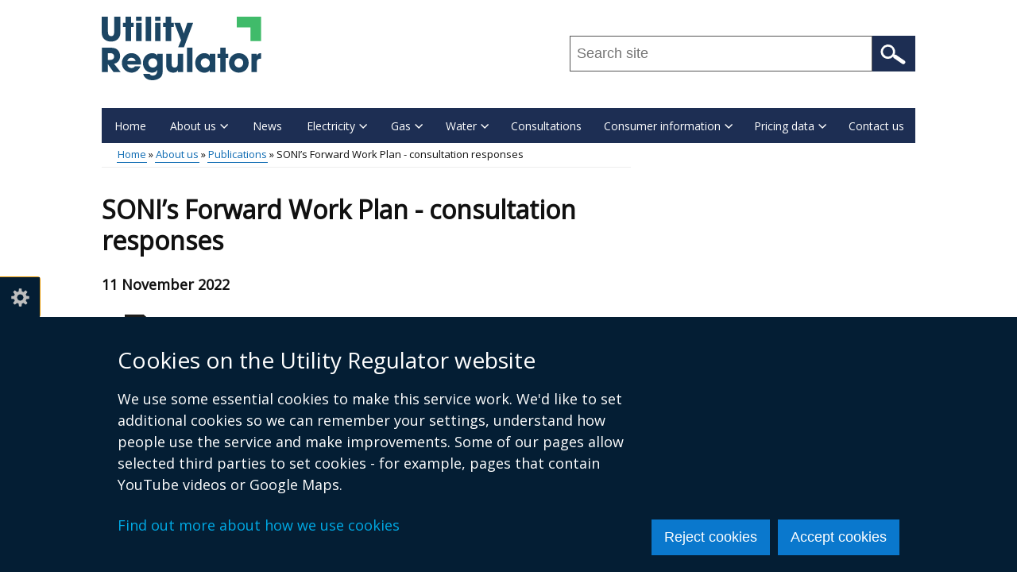

--- FILE ---
content_type: text/html; charset=UTF-8
request_url: https://www.uregni.gov.uk/publications/sonis-forward-work-plan-consultation-responses
body_size: 36388
content:
<!DOCTYPE html>
<html lang="en" dir="ltr" prefix="content: http://purl.org/rss/1.0/modules/content/  dc: http://purl.org/dc/terms/  foaf: http://xmlns.com/foaf/0.1/  og: http://ogp.me/ns#  rdfs: http://www.w3.org/2000/01/rdf-schema#  schema: http://schema.org/  sioc: http://rdfs.org/sioc/ns#  sioct: http://rdfs.org/sioc/types#  skos: http://www.w3.org/2004/02/skos/core#  xsd: http://www.w3.org/2001/XMLSchema# " class="no-js">
  <head>
    <title>SONI’s Forward Work Plan - consultation responses | Utility Regulator</title>
    <meta charset="utf-8" />
<noscript><style>form.antibot * :not(.antibot-message) { display: none !important; }</style>
</noscript><meta name="description" content=" " />
<link rel="canonical" href="https://www.uregni.gov.uk/publications/sonis-forward-work-plan-consultation-responses" />
<link rel="shortlink" href="https://www.uregni.gov.uk/node/6573" />
<meta property="og:site_name" content="Utility Regulator" />
<meta property="og:type" content="Article" />
<meta property="og:url" content="https://www.uregni.gov.uk/publications/sonis-forward-work-plan-consultation-responses" />
<meta property="og:title" content="SONI’s Forward Work Plan - consultation responses" />
<meta property="og:description" content=" " />
<meta property="og:updated_time" content="2022-12-05T11:35:32+00:00" />
<meta property="article:published_time" content="2022-11-11T13:35:30+00:00" />
<meta property="article:modified_time" content="2022-12-05T11:35:32+00:00" />
<meta name="twitter:card" content="summary" />
<meta name="twitter:description" content=" " />
<meta name="twitter:title" content="SONI’s Forward Work Plan - consultation responses" />
<meta name="google-site-verification" content="1_nZglH7eRVhhpnyU8jh44jJws1f5XCrnOoaeyvTcHI" />
<meta name="Generator" content="Drupal 10 (https://www.drupal.org)" />
<meta name="MobileOptimized" content="width" />
<meta name="HandheldFriendly" content="true" />
<meta name="viewport" content="width=device-width, initial-scale=1.0" />
<link rel="icon" type="image/png" href="/sites/uregni/themes/uregni_theme/images/favicons/favicon-96x96.png" sizes="96x96" />
<link rel="icon" type="image/svg+xml" href="/sites/uregni/themes/uregni_theme/images/favicons/favicon.svg" />
<link rel="shortcut icon" href="/sites/uregni/themes/uregni_theme/images/favicons/favicon.ico" />
<link rel="apple-touch-icon" sizes="180x180" href="/sites/uregni/themes/uregni_theme/images/favicons/apple-touch-icon.png" />
<meta name="apple-mobile-web-app-title" content="Uregni" />
<link rel="manifest" href="/sites/uregni/themes/uregni_theme/images/favicons/site.webmanifest" />
<meta name="apple-mobile-web-app-title" content="uregni">
<meta name="application-name" content="uregni">
<meta name="msapplication-TileColor" content="#ffffff">
<meta name="theme-color" content="#ffffff">

<link rel="stylesheet" media="all" href="/files/uregni/css/css_Q3xxbl2F7cJc_Fp_3UpK3Dq1FpE8lOPoY-n1jD6-0sM.css?delta=0&amp;language=en&amp;theme=uregni_theme&amp;include=[base64]" />
<link rel="stylesheet" media="all" href="/files/uregni/css/css_-5pltyfYoV475mBln-FJhtCTiQBEpTrMubExotTRCrQ.css?delta=1&amp;language=en&amp;theme=uregni_theme&amp;include=[base64]" />
<link rel="stylesheet" media="all" href="https://use.fontawesome.com/releases/v5.3.1/css/all.css" crossorigin="anonymous" integrity="sha384-mzrmE5qonljUremFsqc01SB46JvROS7bZs3IO2EmfFsd15uHvIt+Y8vEf7N7fWAU" />
<link rel="stylesheet" media="all" href="https://fonts.googleapis.com/css?family=Open+Sans&amp;display=swap" />
<link rel="stylesheet" media="all" href="/files/uregni/css/css_PO_bX5YGBqE56E5GlEGNO8ugUwEK7y9CYCT32X9Ktks.css?delta=4&amp;language=en&amp;theme=uregni_theme&amp;include=[base64]" />

    <script type="application/json" data-drupal-selector="drupal-settings-json">{"path":{"baseUrl":"\/","pathPrefix":"","currentPath":"node\/6573","currentPathIsAdmin":false,"isFront":false,"currentLanguage":"en"},"pluralDelimiter":"\u0003","suppressDeprecationErrors":true,"gtag":{"tagId":"","consentMode":false,"otherIds":[],"events":[],"additionalConfigInfo":[]},"ajaxPageState":{"libraries":"[base64]","theme":"uregni_theme","theme_token":null},"ajaxTrustedUrl":{"\/search":true},"gtm":{"tagId":null,"settings":{"data_layer":"dataLayer","include_classes":false,"allowlist_classes":"","blocklist_classes":"","include_environment":false,"environment_id":"","environment_token":""},"tagIds":["GTM-NGKLCD9"]},"clientside_validation_jquery":{"validate_all_ajax_forms":1,"force_validate_on_blur":false,"force_html5_validation":false,"messages":{"required":"This field is required.","remote":"Please fix this field.","email":"Please enter a valid email address.","url":"Please enter a valid URL.","date":"Please enter a valid date.","dateISO":"Please enter a valid date (ISO).","number":"Please enter a valid number.","digits":"Please enter only digits.","equalTo":"Please enter the same value again.","maxlength":"Please enter no more than {0} characters.","minlength":"Please enter at least {0} characters.","rangelength":"Please enter a value between {0} and {1} characters long.","range":"Please enter a value between {0} and {1}.","max":"Please enter a value less than or equal to {0}.","min":"Please enter a value greater than or equal to {0}.","step":"Please enter a multiple of {0}."}},"cookieContentBlocker":{"consentAwareness":{"accepted":{"event":{"name":"click","selector":".agree-button"},"cookie":{"operator":"===","name":"cookie-agreed","value":"2"}},"declined":{"event":{"name":"click","selector":".decline-button"},"cookie":{"operator":"===","name":"cookie-agreed","value":"0"}},"change":{"event":{"name":"click","selector":".agree-button"}}},"categories":[]},"eu_cookie_compliance":{"cookie_policy_version":"1.0.0","popup_enabled":true,"popup_agreed_enabled":false,"popup_hide_agreed":false,"popup_clicking_confirmation":false,"popup_scrolling_confirmation":false,"popup_html_info":"\u003Cbutton type=\u0022button\u0022 class=\u0022eu-cookie-withdraw-tab\u0022\u003ECookie settings\u003C\/button\u003E\n\u003Cdiv class=\u0022eu-cookie-compliance-banner\u0022 role=\u0022alertdialog\u0022 aria-label=\u0022cookie preferences\u0022\u003E\n  \u003Cdiv class=\u0022container popup-content\u0022 role=\u0022presentation\u0022\u003E\n    \u003Cdiv id=\u0022popup-text\u0022 class=\u0022eu-cookie-compliance-message\u0022 role=\u0022presentation\u0022\u003E\n      \u003Ch2\u003ECookies on the Utility Regulator website\u003C\/h2\u003E\u003Cp\u003EWe use some essential cookies to make this service work. We\u0027d like to set additional cookies so we can remember your settings, understand how people use the service and make improvements. Some of our pages allow selected third parties to set cookies - for example, pages that contain YouTube videos or Google Maps.\u003C\/p\u003E\u003Cp\u003E\u003Ca href=\u0022\/cookies\u0022\u003EFind out more about how we use cookies\u003C\/a\u003E\u003C\/p\u003E\n          \u003C\/div\u003E\n\n    \n    \u003Cdiv id=\u0022popup-buttons\u0022\n         class=\u0022eu-cookie-compliance-buttons\u0022\n         role=\u0022presentation\u0022\u003E\n      \u003Cbutton class=\u0022btn btn--primary decline-button eu-cookie-compliance-default-button\u0022\u003EReject cookies\u003C\/button\u003E\n              \u003Cbutton class=\u0022btn btn--primary agree-button eu-cookie-compliance-secondary-button\u0022\u003EAccept cookies\u003C\/button\u003E\n          \u003C\/div\u003E\n  \u003C\/div\u003E\n\u003C\/div\u003E","use_mobile_message":false,"mobile_popup_html_info":"\u003Cbutton type=\u0022button\u0022 class=\u0022eu-cookie-withdraw-tab\u0022\u003ECookie settings\u003C\/button\u003E\n\u003Cdiv class=\u0022eu-cookie-compliance-banner\u0022 role=\u0022alertdialog\u0022 aria-label=\u0022cookie preferences\u0022\u003E\n  \u003Cdiv class=\u0022container popup-content\u0022 role=\u0022presentation\u0022\u003E\n    \u003Cdiv id=\u0022popup-text\u0022 class=\u0022eu-cookie-compliance-message\u0022 role=\u0022presentation\u0022\u003E\n      \n          \u003C\/div\u003E\n\n    \n    \u003Cdiv id=\u0022popup-buttons\u0022\n         class=\u0022eu-cookie-compliance-buttons\u0022\n         role=\u0022presentation\u0022\u003E\n      \u003Cbutton class=\u0022btn btn--primary decline-button eu-cookie-compliance-default-button\u0022\u003EReject cookies\u003C\/button\u003E\n              \u003Cbutton class=\u0022btn btn--primary agree-button eu-cookie-compliance-secondary-button\u0022\u003EAccept cookies\u003C\/button\u003E\n          \u003C\/div\u003E\n  \u003C\/div\u003E\n\u003C\/div\u003E","mobile_breakpoint":768,"popup_html_agreed":false,"popup_use_bare_css":true,"popup_height":"auto","popup_width":"100%","popup_delay":300,"popup_link":"\/","popup_link_new_window":true,"popup_position":false,"fixed_top_position":false,"popup_language":"en","store_consent":false,"better_support_for_screen_readers":true,"cookie_name":"","reload_page":false,"domain":"","domain_all_sites":false,"popup_eu_only":false,"popup_eu_only_js":false,"cookie_lifetime":365,"cookie_session":0,"set_cookie_session_zero_on_disagree":0,"disagree_do_not_show_popup":false,"method":"opt_in","automatic_cookies_removal":true,"allowed_cookies":"","withdraw_markup":"\u003Cbutton type=\u0022button\u0022 class=\u0022eu-cookie-withdraw-tab\u0022 aria-controls=\u0022eu-cookie-dialog\u0022 aria-expanded=\u0022false\u0022\u003ECookie settings\u003C\/button\u003E\n\u003Cdiv id=\u0022eu-cookie-dialog\u0022 class=\u0022eu-cookie-withdraw-banner\u0022 role=\u0022alertdialog\u0022 aria-labelledby=\u0022popup-text\u0022\u003E\n  \u003Cdiv class=\u0022container grid popup-content info eu-cookie-compliance-message\u0022\u003E\n    \u003Cdiv id=\u0022popup-text\u0022 class=\u0022eu-cookie-compliance-message\u0022\u003E\n      \u003Ch2\u003ECookies on the Utility Regulator website\u003C\/h2\u003E\u003Cp\u003EYou have given your consent for us to set additional cookies\u0026nbsp;so we can remember your settings, understand how people use the service and make improvements.\u0026nbsp; If you have changed your mind, you can withdraw consent.\u003C\/p\u003E\u003Cp\u003E\u003Ca href=\u0022\/cookies\u0022\u003EFind out more about how we use cookies\u003C\/a\u003E\u003C\/p\u003E\n    \u003C\/div\u003E\n    \u003Cdiv id=\u0022popup-buttons\u0022 class=\u0022eu-cookie-compliance-buttons\u0022\u003E\n      \u003Cbutton class=\u0022btn btn--primary eu-cookie-withdraw-button\u0022 type=\u0022button\u0022\u003EWithdraw consent\u003C\/button\u003E\n    \u003C\/div\u003E\n  \u003C\/div\u003E\n\u003C\/div\u003E","withdraw_enabled":true,"reload_options":0,"reload_routes_list":"","withdraw_button_on_info_popup":false,"cookie_categories":[],"cookie_categories_details":[],"enable_save_preferences_button":true,"cookie_value_disagreed":"0","cookie_value_agreed_show_thank_you":"1","cookie_value_agreed":"2","containing_element":"body","settings_tab_enabled":true,"olivero_primary_button_classes":"","olivero_secondary_button_classes":"","close_button_action":"close_banner","open_by_default":true,"modules_allow_popup":true,"hide_the_banner":false,"geoip_match":true,"unverified_scripts":["\/"]},"csp":{"nonce":"-s5dgW2mmAZgYek96Cd4-Q"},"search_api_autocomplete":{"search":{"auto_submit":true,"min_length":2}},"ckeditor5Premium":{"isMediaInstalled":true},"user":{"uid":0,"permissionsHash":"45c2247d7cf2d3f4b3e42a74718d7e577cc89aa280c3ff7b1538503b5e0b68dc"}}</script>
<script src="/files/uregni/js/js_1XbqIq8A45VZ2rsuE8ySbmlfujp9Aprd2fJZECWdkRY.js?scope=header&amp;delta=0&amp;language=en&amp;theme=uregni_theme&amp;include=[base64]"></script>
<script src="/modules/contrib/google_tag/js/gtag.js?t8gd8f"></script>
<script src="/modules/contrib/google_tag/js/gtm.js?t8gd8f"></script>

  </head>
  <body class="no-sidebars path-node node-type-publication-page node-type-publication-page-publications-sonis-forward-work-plan-consultation-responses"><noscript><iframe src="https://www.googletagmanager.com/ns.html?id=GTM-NGKLCD9"
                  height="0" width="0" style="display:none;visibility:hidden"></iframe></noscript>
<svg aria-hidden="true" style="position: absolute; width: 0; height: 0; display:none;" width="0" height="0" xmlns="http://www.w3.org/2000/svg">
<symbol id="arrow" viewBox="0 0 15 25"><path d="M15 12.5L2.5 25 0 22.5l10-10-10-10L2.5 0z"/>
</symbol>
<symbol id="elink" viewBox="0 0 14 11"><path d="M0 3h2V0h12v8h-2v3H0zm13-2H3v6h10zM2 4H1v4h1zm-1 6h10V8H1z"/>
</symbol></svg>
        <nav aria-label="Skip links">
      <a href="#content" class="skip-link visually-hidden focusable">Skip to main content</a>
    </nav>  <div class="dialog-off-canvas-main-canvas" data-off-canvas-main-canvas>
    
<div id="header_wrapper">
  <div id="inner_header_wrapper">
    <header id="header">
      <div class="top_left">
          <div class="region region-header">
      <div id="logo">
          <a href="/" title="Home" rel="home">
            <img src="/sites/uregni/themes/uregni_theme/logo.svg" alt="Utility Regulator" />
          </a>
      </div>

  </div>

      </div>
      <div class="top_right with-menu with-search" id="headerHero">
          <div class="region region-search">
    <div id="block-sitesearchblock" class="block block-unity-search-pages block-site-search-block">
  
    
      <div class="content">
      <div role="presentation" class="js-view-dom-id-622627e5217d96fd3c2cf2a4a4f358320d4cbe973c786c756b623439841e0ca5">
  
  
  

  
  <form class="views-exposed-form search-form search-form--site" data-drupal-selector="views-exposed-form-search-site-search" action="/search" method="get" id="views-exposed-form-search-site-search" accept-charset="UTF-8">
  <div class="js-form-item form-item js-form-type-search-api-autocomplete form-item-query js-form-item-query form-no-label">
      <label for="edit-query" class="visually-hidden js-form-required form-required">Search this site ...</label>
          <input placeholder="Search site" data-drupal-selector="edit-query" data-search-api-autocomplete-search="search" class="form-autocomplete form-text required" data-autocomplete-path="/search_api_autocomplete/search?display=site_search&amp;&amp;filter=query" pattern="^[a-zA-Z0-9]+.*" data-msg-maxlength="This field has a maximum length of 128." data-msg-pattern="Query must begin with a letter or number." type="text" id="edit-query" name="query" value="" size="30" maxlength="128" required="required" />

        </div>
<div data-drupal-selector="edit-actions" class="form-actions js-form-wrapper form-wrapper" id="edit-actions--2">  <input data-drupal-selector="edit-submit-search" type="submit" id="edit-submit-search" value="Search" class="button js-form-submit form-submit" />
</div>


</form>

  

    

  
  

  
  
</div>


    </div>
  </div>

  </div>

      </div>
      <div class="clear"></div>
    </header>
  </div>
        <div class="region region-primary-menu">
    <div class="menu_wrapper">
  <nav id="main-menu" class="main-menu clearfix" aria-labelledby="block-mainmenu-menu">
                      
    <h2 class="visually-hidden" id="block-mainmenu-menu">Main menu</h2>
    
        <button class="hamburger" id="nav-main-toggle" aria-controls="nav-main-menu" aria-expanded="false" aria-label="Open menu" hidden>
      <span></span>
    </button>

    <div class="nav-main" id="nav-main-menu">
                    
  
      <ul class="menu menu-main">

              
        <li class="menu-item leaf">
                      <a href="/" class="menu-link">Home</a>
                            </li>
              
        <li class="menu-item expanded">
                      <a href="/about-us" class="menu-link">About us</a>
                                  
      <ul class="menu-main_sub">

              
        <li class="menu-item leaf collapsed">
                      <a href="/what-we-do" class="menu-link">What we do</a>
                            </li>
              
        <li class="menu-item leaf collapsed">
                      <a href="/who-we-work" class="menu-link">Who we work with</a>
                            </li>
              
        <li class="menu-item leaf collapsed">
                      <a href="/our-board" class="menu-link">Our Board</a>
                            </li>
              
        <li class="menu-item leaf">
                      <a href="/audit-and-risk-committee" class="menu-link">Audit and Risk Committee</a>
                            </li>
              
        <li class="menu-item leaf">
                      <a href="/our-standards-service" class="menu-link">Our standards of service</a>
                            </li>
              
        <li class="menu-item leaf collapsed">
                      <a href="/corporate-publications-and-reports" class="menu-link">Corporate publications</a>
                            </li>
              
        <li class="menu-item leaf">
                      <a href="/what-its-work-utility-regulator" class="menu-link">What it&#039;s like to work at the Utility Regulator</a>
                            </li>
              
        <li class="menu-item leaf collapsed">
                      <a href="/our-accreditations" class="menu-link">Our accreditations</a>
                            </li>
              
        <li class="menu-item leaf">
                      <a href="/publications" class="menu-link">Publications</a>
                            </li>
              
        <li class="menu-item leaf last">
                      <a href="/job-opportunities" class="menu-link">Job opportunities</a>
                            </li>
          </ul>
  
                  </li>
              
        <li class="menu-item leaf">
                      <a href="/news" class="menu-link">News</a>
                            </li>
              
        <li class="menu-item expanded">
                      <a href="/electricity" class="menu-link">Electricity</a>
                                  
      <ul class="menu-main_sub">

              
        <li class="menu-item leaf">
                      <a href="/electricity" class="menu-link">Electricity overview</a>
                            </li>
              
        <li class="menu-item leaf collapsed">
                      <a href="/wholesale" class="menu-link">Wholesale</a>
                            </li>
              
        <li class="menu-item leaf collapsed">
                      <a href="/networks-1" class="menu-link">Networks</a>
                            </li>
              
        <li class="menu-item leaf collapsed">
                      <a href="/supply-0" class="menu-link">Supply</a>
                            </li>
              
        <li class="menu-item leaf">
                      <a href="/sustainability" class="menu-link">Sustainability</a>
                            </li>
              
        <li class="menu-item leaf collapsed">
                      <a href="/electricity-licences" class="menu-link">Electricity licences</a>
                            </li>
              
        <li class="menu-item leaf collapsed">
                      <a href="/price-controls-0" class="menu-link">Price Controls</a>
                            </li>
              
        <li class="menu-item leaf last">
                      <a href="/intermediary-consents" class="menu-link">Intermediary consents</a>
                            </li>
          </ul>
  
                  </li>
              
        <li class="menu-item expanded">
                      <a href="/gas" class="menu-link">Gas</a>
                                  
      <ul class="menu-main_sub">

              
        <li class="menu-item leaf">
                      <a href="/gas" class="menu-link">Gas overview</a>
                            </li>
              
        <li class="menu-item leaf collapsed">
                      <a href="/networks" class="menu-link">Networks</a>
                            </li>
              
        <li class="menu-item leaf collapsed">
                      <a href="/price-controls" class="menu-link">Price Controls</a>
                            </li>
              
        <li class="menu-item leaf collapsed">
                      <a href="/supply-1" class="menu-link">Supply</a>
                            </li>
              
        <li class="menu-item leaf collapsed last">
                      <a href="/gas-licences" class="menu-link">Gas licences</a>
                            </li>
          </ul>
  
                  </li>
              
        <li class="menu-item expanded">
                      <a href="/water" class="menu-link">Water</a>
                                  
      <ul class="menu-main_sub">

              
        <li class="menu-item leaf">
                      <a href="/water" class="menu-link">Water introduction</a>
                            </li>
              
        <li class="menu-item leaf">
                      <a href="/regulatory-information" class="menu-link">Regulatory information</a>
                            </li>
              
        <li class="menu-item leaf collapsed">
                      <a href="/networks-0" class="menu-link">Networks</a>
                            </li>
              
        <li class="menu-item leaf collapsed">
                      <a href="/price-control-and-tariffs" class="menu-link">Price Control</a>
                            </li>
              
        <li class="menu-item leaf collapsed last">
                      <a href="/water-licence" class="menu-link">Water licence</a>
                            </li>
          </ul>
  
                  </li>
              
        <li class="menu-item leaf">
                      <a href="/consultations" class="menu-link">Consultations</a>
                            </li>
              
        <li class="menu-item expanded">
                      <a href="/consumer-information" class="menu-link">Consumer information</a>
                                  
      <ul class="menu-main_sub">

              
        <li class="menu-item leaf">
                      <a href="/supplier-contact-information" class="menu-link">Supplier contact information</a>
                            </li>
              
        <li class="menu-item leaf collapsed">
                      <a href="/business-consumers" class="menu-link">Business Consumers</a>
                            </li>
              
        <li class="menu-item leaf collapsed last">
                      <a href="/household-consumers" class="menu-link">Household Consumers</a>
                            </li>
          </ul>
  
                  </li>
              
        <li class="menu-item expanded">
                      <a href="/pricing-data" class="menu-link">Pricing data</a>
                                  
      <ul class="menu-main_sub">

              
        <li class="menu-item leaf">
                      <a href="/bills-and-prices" class="menu-link">Bills and prices</a>
                            </li>
              
        <li class="menu-item leaf collapsed">
                      <a href="/wholesale-electricity-market-prices" class="menu-link">Wholesale electricity market prices</a>
                            </li>
              
        <li class="menu-item leaf last">
                      <a href="/price-regulation" class="menu-link">Regulatory models - NI and GB</a>
                            </li>
          </ul>
  
                  </li>
              
        <li class="menu-item leaf last">
                      <a href="/contact-us" class="menu-link">Contact us</a>
                            </li>
          </ul>
  


          </div>
  </nav>
</div>

  </div>

  </div>


<div id="container">
  <div class="container-wrap">
    <div class="content-sidebar-wrap">
        <div class="region region-breadcrumb">
    <div id="block-breadcrumbs" class="block block-system block-system-breadcrumb-block">
  
    
      <div class="content">
        <div id="breadcrumbs">
    <nav class="container breadcrumb" aria-labelledby="system-breadcrumb">
      <h2 id="system-breadcrumb" class="visually-hidden">Breadcrumb</h2>
      <ol class="breadcrumb--list">
                  <li class="breadcrumb--item">
                          <a href="/">Home</a>
                      </li>
                  <li class="breadcrumb--item">
                          <a href="/about-us">About us</a>
                      </li>
                  <li class="breadcrumb--item">
                          <a href="/publications">Publications</a>
                      </li>
                  <li class="breadcrumb--item">
                          SONI’s Forward Work Plan - consultation responses
                      </li>
              </ol>
    </nav>
  </div>

    </div>
  </div>

  </div>

            <div id="content" class="main-content">
                          <main id="post-content" >
                          <div class="region region-content">
    <div id="block-pagetitle" class="block block-core block-page-title-block">
  
    
      <div class="content">
      
  <h1 class="page-title">
    <span>SONI’s Forward Work Plan - consultation responses</span>
</h1>


    </div>
  </div>
<div id="block-mainpagecontent" class="block block-system block-system-main-block">
  
    
        
    
          
        <div class="content page-content">
    
  <strong>
    <p class="published-date">
          <span><time datetime="2022-11-11T12:00:00Z">11 November 2022</time>
</span>
        </p>
  </strong>

            <div><p>&nbsp;</p>

<ul>
	<li>
	  <a lang="en" class="file-link file--ico file--ico__pdf" href="/files/uregni/documents/2022-11/UR%20Consultation%20on%20SONI%20FWP%20-%20NIE%20Networks%27%20Response%20%2811th%20Nov%29.pdf">
    NIE Networks Response
    <span class="meta">Adobe PDF (209.36 KB)</span>
  </a>




	</li>
	<li>
	  <a lang="en" class="file-link file--ico file--ico__pdf" href="/files/uregni/documents/2022-11/RenewableNI%20response%20to%20SONI%20Forward%20Workplan%20for%202022-23.pdf">
    Renewable NI Response
    <span class="meta">Adobe PDF (192.3 KB)</span>
  </a>




	</li>
	<li>
	  <a lang="en" class="file-link file--ico file--ico__pdf" href="/files/uregni/documents/2022-11/DRAI%20-%20SONI%20Work%20Plan%202022-23.pdf">
    DRAI Response
    <span class="meta">Adobe PDF (182.44 KB)</span>
  </a>




	</li>
	<li>
	  <a lang="en" class="file-link file--ico file--ico__pdf" href="/files/uregni/documents/2022-11/SONI-Forward-Work-Plan-2022-23%20MEL%20respons.pdf">
    Mutual Energy Response
    <span class="meta">Adobe PDF (602.8 KB)</span>
  </a>




	</li>
	<li>
	  <a lang="en" class="file-link file--ico file--ico__pdf" href="/files/uregni/documents/2022-12/UR%20Stakeholder%20Comments%20on%20SONI%20FWP%202022-23%20Final.pdf">
    Utility Regulator Comments on SONI Forward Work Plan
    <span class="meta">Adobe PDF (168.1 KB)</span>
  </a>




	</li>
</ul></div>
      
<p class="help-viewing-documents">
  <a href="/help-viewing-documents">Help viewing documents</a>
</p>

  </div>

  </div>

  </div>

          </main>
              </div>
          </div>
          </div>
</div>

<footer id="footer">
  <div id="footer_wrapper" class="container-wrap">
          <div id="footer-content" class="clearfix">
                  <div class="column">
              <div class="region region-footer-first">
    <div id="block-footerlogo" class="block block-block-content block-block-content832e1e63-d013-4245-8de7-78ebf653b236">
  
    
      <div class="content">
      
            <div><img src="/sites/uregni/themes/uregni_theme/logo.svg" alt="Utility Regulator Home"></div>
      
    </div>
  </div>

  </div>

          </div>
                          <div class="column">
              <div class="region region-footer-second">
    <div id="block-footercontactinformation" class="block block-block-content block-block-content7efbaa9e-22a2-4819-9822-9d157ce79a78">
  
    
      <div class="content">
      
            <div><address><p>Utility Regulator<br>Millennium House<br>Great Victoria Street<br>Belfast<br>BT2 7AQ<br>Tel: +44 (0) 28 9031 1575<br>Email: <a href="mailto:info@uregni.gov.uk">info@uregni.gov.uk</a></p></address></div>
      
    </div>
  </div>
<div class="social-icons">
  <ul>
        <li><a href="https://twitter.com/uregni" rel="noopener noreferrer">
        <span class="visually-hidden">Follow us on X</span>
      </a>
    </li>
                <li><a href="https://uk.linkedin.com/company/the-northern-ireland-utility-regulator" rel="noopener noreferrer">
        <i class="fab fa-linkedin"><span class="visually-hidden">Follow us on Linkedin</span></i>
      </a>
    </li>
                  </ul>
</div>

  </div>

          </div>
                          <div class="column">
              <div class="region region-footer-third">
    <div id="block-footersubscriptionform" class="block block-block-content block-block-content445ae893-ea77-4f0a-9da9-877d72660990">
      <div class="content">
      
            <div><p>Subscribe to our news alert service.&nbsp;<br>
Get the latest news updates directly to your email daily.</p></div>
      

      <div class="feedblitz-custom-form">
        <form name="FeedBlitz_f437a43daac811e3915b002590771163" method="POST" action="https://app.feedblitz.com/f/f.fbz?AddNewUserDirect" class="subscribe_form2">
          <div class="form-item">
            <label for="email" class="visually-hidden">Enter your email address to subscribe to our news alert service.</label>
            <input name="EMAIL" id="email" class="form-text" maxlength="64" type="email" size="25" value="" placeholder="Please enter your email">
          </div>
          <input name="EMAIL_" type="hidden" value="">
          <input name="EMAIL_ADDRESS" type="hidden" value=""> <input name="FEEDID" type="hidden" value="829104">
          <input name="cids" type="hidden" value="1">
          <input name="PUBLISHER" type="hidden" value="28302245">
          <input type="submit" value="Sign up" class="btn">
        </form>
      </div>
    </div>
  </div>

  </div>

          </div>
                <div class="logo-section">
                  <div class="column logo">
              <div class="region region-footer-fourth">
    <div id="block-investorsinpeople" class="block block-block-content block-block-content052be7c3-1273-444b-8bac-3b1e3f2ed47a">
  
    
      <div class="content">
      
            <div><p><img alt="Investors in People logo" src="/sites/uregni/themes/uregni_theme/images/iip-logo.png"></p>
</div>
      
    </div>
  </div>

  </div>

          </div>
                          <div class="column logo">
              <div class="region region-footer-fifth">
    <div id="block-disabilityconfident" class="block block-block-content block-block-content8d49e3ec-7a63-4639-948f-17c50b30b0ea">
  
    
      <div class="content">
      
            <div><p><img alt="Disability Confident logo" src="/sites/uregni/themes/uregni_theme/images/disability-confident-logo.png"></p>
</div>
      
    </div>
  </div>

  </div>

          </div>
                          <div class="column logo">
              <div class="region region-footer-sixth">
    <div id="block-diversitymark" class="block block-block-content block-block-contenta2e573eb-b012-4880-9cc7-9ac974195e20">
  
    
      <div class="content">
      
            <div><div class="media-image" data-align="center" data-picture-mapping="inline_xl">
                <img loading="eager" srcset="/files/uregni/styles/nigov_full_900_x2/public/2021-09/diversity.png?itok=AQwtSXTm 323w" sizes="100vw" width="323" height="162" src="/files/uregni/styles/nigov_full_620_x1/public/2021-09/diversity.png?itok=T4dvZ9U2" typeof="foaf:Image" alt="Diversity Mark logo - Bronze">

    



  </div>
</div>
      
    </div>
  </div>

  </div>

          </div>
                          <div class="column logo">
              <div class="region region-footer-seventh">
    <div id="block-rniblogo" class="block block-block-content block-block-content32a19789-28ce-4bff-a478-cb3a6004598c">
  
    
      <div class="content">
      
            <div><div class="media-image" data-align="center" data-picture-mapping="inline_xl">
                <img loading="eager" srcset="/files/uregni/styles/nigov_full_900_x2/public/2023-05/RNIB%20%281%29.png?itok=GqhSCXXQ 410w" sizes="100vw" width="410" height="330" src="/files/uregni/styles/nigov_full_620_x1/public/2023-05/RNIB%20%281%29.png?itok=35fB3bt6" typeof="foaf:Image" alt="RNIB logo">

    



  </div>
</div>
      
    </div>
  </div>

  </div>

          </div>
                </div>
      </div>

              <div class="footer_credit">
            <div class="region region-footer">
    <div class="menu_wrapper">
  <nav id="footer-menu" class="footer-menu clearfix" aria-labelledby="block-footerlinks-menu">
                      
    <h2 class="visually-hidden" id="block-footerlinks-menu">Footer links</h2>
    

              
        <ul class="menu">
                <li class="menu-item leaf first">
        <a href="/crown-copyright" data-drupal-link-system-path="node/6287">Crown copyright</a>
              </li>
                <li class="menu-item leaf">
        <a href="/accessibility-statement" data-drupal-link-system-path="node/5991">Accessibility statement</a>
              </li>
                <li class="menu-item leaf">
        <a href="/privacy-notice" data-drupal-link-system-path="node/50">Privacy policy</a>
              </li>
                <li class="menu-item leaf">
        <a href="/terms-and-conditions" data-drupal-link-system-path="node/51">Terms of Service</a>
              </li>
                <li class="menu-item leaf">
        <a href="/cookies" data-drupal-link-system-path="node/4176">Cookies</a>
              </li>
                <li class="menu-item leaf last">
        <a href="/sitemap" data-drupal-link-system-path="sitemap">Sitemap</a>
              </li>
        </ul>
  


      </nav>
</div>

  </div>

        </div>
            </div>
</footer>



  </div>
<script src="/files/uregni/js/js_8IhEoX3ajz5GqfF-EKNhleLXvmzKF0IUT9pft6JwUEQ.js?scope=footer&amp;delta=0&amp;language=en&amp;theme=uregni_theme&amp;include=[base64]"></script>
<script src="https://cdn.jsdelivr.net/npm/jquery-validation@1.20.0/dist/jquery.validate.min.js"></script>
<script src="/files/uregni/js/js_GAfEfXlv87PpxTP0pf6RnIlUCirKe1erskndx6d3IlA.js?scope=footer&amp;delta=2&amp;language=en&amp;theme=uregni_theme&amp;include=[base64]"></script>

  </body>
</html>


--- FILE ---
content_type: text/css
request_url: https://www.uregni.gov.uk/files/uregni/css/css_-5pltyfYoV475mBln-FJhtCTiQBEpTrMubExotTRCrQ.css?delta=1&language=en&theme=uregni_theme&include=eJx9klFywyAMRC-Ew5E0spBdjQG5COL69iWeJNMP0h8Ps7sYvQVS3YSBNFfOFeaotHHxdMnTU56esuMG9NqQ9iiYif1IhBkLu8RB0C8SK5cb4V5Fs8tCFkqDlqWeUL84sUciLaG7NrZb1evfXHkYmBVLgMRp7kOOAtymN9JrxmFwEY4BIs4cx35vBA82TeP9FzJEmQuWE6yekcdMhW3vvHJnkITrh5QxFvqCHm6xjhMSuJfd4XMbB5QEYx8pb-MzrvX0APvPt9gPGpd77446LbJKtscjSJp740Tw3YQ2WOSn4738Q8u2RD08hiT5RmbuSYm7wN-r9h90Z6dVTn5GY9cKr1neZVSeHqVLXt1d-DB_fW9JQ4v8C5_ELEM
body_size: 18722
content:
/* @license GPL-2.0-or-later https://www.drupal.org/licensing/faq */
html,body,div,span,applet,object,iframe,h1,h2,h3,h4,h5,h6,p,blockquote,pre,a,abbr,acronym,address,big,cite,code,del,dfn,em,img,ins,kbd,q,s,samp,small,strike,strong,sub,sup,tt,var,b,u,i,center,dl,dt,dd,ol,ul,li,fieldset,form,label,legend,table,caption,tbody,tfoot,thead,tr,th,td,article,aside,canvas,details,embed,figure,figcaption,footer,header,hgroup,menu,nav,output,ruby,section,summary,time,mark,audio,video{margin:0;padding:0;border:0;vertical-align:baseline}article,aside,details,figcaption,figure,footer,header,hgroup,menu,nav,section{display:block}.clear{clear:both;display:block;overflow:hidden;visibility:hidden;width:0;height:0}.clear::after{clear:both;content:' ';display:block;font-size:0;line-height:0;visibility:hidden;width:0;height:0}video{display:block}audio{max-width:100%}iframe{width:100%;min-height:170px;margin:1.5em 0}* html .clear{height:1%}*{-webkit-box-sizing:border-box;box-sizing:border-box}html{font-size:62.5%}body{font-size:1.6rem;line-height:1.5;margin:1em 0 1.5em;margin:0;font-family:"Open Sans",sans-serif;color:#111;background-color:#fff}@media screen and (min-width:766px){body{font-size:1.8rem}}a:not(.toolbar-icon):not(.file-link):not(.facet--btn):not(.facet-item--link):not(.btn):not(.ui-menu-item-wrapper):not(.thwooper):not(.value):not(.card__title-link):not(.card):not(.layout-builder__link):not(.facets-soft-limit-link){color:#0e6bb3;text-decoration:none}#content a:not(.toolbar-icon):not(.file-link):not(.facet--btn):not(.facet-item--link):not(.btn):not(.ui-menu-item-wrapper):not(.thwooper):not(.value):not(.card__title-link):not(.card):not(.layout-builder__link):not(.facets-soft-limit-link),.content a:not(.toolbar-icon):not(.file-link):not(.facet--btn):not(.facet-item--link):not(.btn):not(.ui-menu-item-wrapper):not(.thwooper):not(.value):not(.card__title-link):not(.card):not(.layout-builder__link):not(.facets-soft-limit-link),#footer a:not(.toolbar-icon):not(.file-link):not(.facet--btn):not(.facet-item--link):not(.btn):not(.ui-menu-item-wrapper):not(.thwooper):not(.value):not(.card__title-link):not(.card):not(.layout-builder__link):not(.facets-soft-limit-link){border-bottom:1px solid #0e6bb3;margin:0 -1px;padding:0 1px}#content a:not(.toolbar-icon):not(.file-link):not(.facet--btn):not(.facet-item--link):not(.btn):not(.ui-menu-item-wrapper):not(.thwooper):not(.value):not(.card__title-link):not(.card):not(.layout-builder__link):not(.facets-soft-limit-link):hover:not(.facet-item--link):not(.facet--btn),.content a:not(.toolbar-icon):not(.file-link):not(.facet--btn):not(.facet-item--link):not(.btn):not(.ui-menu-item-wrapper):not(.thwooper):not(.value):not(.card__title-link):not(.card):not(.layout-builder__link):not(.facets-soft-limit-link):hover:not(.facet-item--link):not(.facet--btn),#footer a:not(.toolbar-icon):not(.file-link):not(.facet--btn):not(.facet-item--link):not(.btn):not(.ui-menu-item-wrapper):not(.thwooper):not(.value):not(.card__title-link):not(.card):not(.layout-builder__link):not(.facets-soft-limit-link):hover:not(.facet-item--link):not(.facet--btn){border-bottom:2px solid #333}a:not(.toolbar-icon):not(.file-link):not(.facet--btn):not(.facet-item--link):not(.btn):not(.ui-menu-item-wrapper):not(.thwooper):not(.value):not(.card__title-link):not(.card):not(.layout-builder__link):not(.facets-soft-limit-link):focus:not(.facet-item--link):not(.facet--btn):not(.news-link){color:#fff;background:#0e6bb3}#content a:not(.toolbar-icon):not(.file-link):not(.facet--btn):not(.facet-item--link):not(.btn):not(.ui-menu-item-wrapper):not(.thwooper):not(.value):not(.card__title-link):not(.card):not(.layout-builder__link):not(.facets-soft-limit-link):focus:not(.facet-item--link):not(.facet--btn):not(.news-link),.content a:not(.toolbar-icon):not(.file-link):not(.facet--btn):not(.facet-item--link):not(.btn):not(.ui-menu-item-wrapper):not(.thwooper):not(.value):not(.card__title-link):not(.card):not(.layout-builder__link):not(.facets-soft-limit-link):focus:not(.facet-item--link):not(.facet--btn):not(.news-link),#footer a:not(.toolbar-icon):not(.file-link):not(.facet--btn):not(.facet-item--link):not(.btn):not(.ui-menu-item-wrapper):not(.thwooper):not(.value):not(.card__title-link):not(.card):not(.layout-builder__link):not(.facets-soft-limit-link):focus:not(.facet-item--link):not(.facet--btn):not(.news-link){border-bottom:0;margin:0}#block-mainpagecontent a strong,#block-mainpagecontent strong a{font-weight:normal}#block-mainpagecontent .content a{overflow-wrap:break-word}.skip-link,.skip-link:visited{opacity:.75;-webkit-transition:opacity .3s 0s;transition:opacity .3s 0s;color:#fff;background-color:#000;outline:none;text-align:center}.skip-link::after,.skip-link:visited::after{content:' ';display:inline-block;width:1.5em;height:.75em;background:transparent url(/sites/uregni/themes/uregni_theme/images/arrow-down.png?198324912e5=) no-repeat 50% 50%;background-size:1.6rem auto}.skip-link:focus{font-size:1.6rem;line-height:1.5;margin:1em 0 1.5em;opacity:1;display:block;line-height:1.5;padding:.9rem 3.5rem;color:#fff;text-decoration:underline;outline:none;overflow:hidden;white-space:nowrap;background-color:#333}@media screen and (min-width:766px){.skip-link:focus{font-size:1.8rem}}h1,h2,h3,h4,h5,h6{font-weight:bold;color:#111}h1{font-size:3.2rem;line-height:3.9rem;margin:2rem 0 2.7rem}h1 .subtitle{font-size:2.4rem;font-weight:normal}h1 .subtitle::before{content:' \2014  '}h2{font-size:2.8rem;line-height:3.6rem;margin:3.6rem 0 1.8rem}h3{font-size:2.4rem;line-height:3rem;margin:3.6rem 0 1.8rem}h4{font-size:2.1rem;line-height:2.7rem;margin:3.6rem 0 1.8rem}h5{font-size:1.8rem;line-height:2.7rem;margin:3.6rem 0 1.8rem}h6{font-size:1.8rem;line-height:2.7rem;margin:3.6rem 0 1.8rem}p{margin-bottom:1.8rem;color:#111}code{background:#fafafa;text-shadow:1px 1px #fff;border:1px solid #bbb;display:block;padding:7px;margin:5px 0;border-radius:7px}mark{background-color:#fdfc9b;font-style:italic;font-weight:bold}del{text-decoration:line-through}abbr,acronym{border-bottom:1px dotted #999;cursor:help}cite,em,i{font-style:italic}ins{background-color:#fdfc9b;text-decoration:none}pre{background:#d8d8d8;text-shadow:1px 1px #fff;border:1px solid #bbb;padding:7px;margin:5px 0;border-radius:7px}b,strong{font-weight:bold}sup,sub{font-size:1rem;height:0;line-height:1;vertical-align:baseline;position:relative}sup{bottom:1ex}sub{top:.5ex}address{font-style:normal}hr{border:0;border-top:1px solid #eee}ol,ul{list-style:none}ul{list-style-type:disc;margin:1.2rem 0 1.8rem 2.4rem}ul ul{list-style-type:square;margin-bottom:0}ul ul ul{list-style-type:circle}ol{list-style-type:decimal;margin:1.2rem 0 1.8rem 3rem}ol ol{list-style:upper-alpha;margin-bottom:0}ol ol ol{list-style:lower-roman}ol ol ol ol{list-style:lower-alpha}dt{font-weight:bold;margin-bottom:2.4rem}dd{margin-left:30px;margin-bottom:2.4rem}li{padding-bottom:.6rem}blockquote,q{quotes:none;display:block;padding:0 6rem;position:relative}blockquote::before,blockquote::after,q::before,q::after{position:absolute;height:2rem;content:'';padding:1rem .5rem .5rem 4.7rem;text-shadow:1px 1px #fff;margin:5px 0;border-radius:7px;background:transparent url(/sites/uregni/themes/uregni_theme/images/quote.png?198324912e7=) no-repeat scroll 0 0}blockquote::before,q::before{left:0}blockquote::after,q::after{-webkit-transform:rotate(180deg);transform:rotate(180deg);bottom:0;right:0}img,svg,video{max-width:100%;height:auto}img{outline:0}svg:not(:root){overflow:hidden}fieldset{background:#fff;border:1px solid #ccc;margin-top:1rem;margin-bottom:3.2rem;padding:0 0 1rem;position:relative;top:12px;border-radius:4px/4px}fieldset.collapsed{background:transparent;border-radius:0}fieldset.collapsed legend{border-radius:4px}fieldset legend{background:#dbdbdb;border:solid #ccc;border-width:1px 1px 0;display:block;height:auto;left:-1px;line-height:2;padding:0;position:absolute;text-indent:1rem;text-shadow:0 1px 0 #fff;top:-12px;width:100%;border-top-left-radius:4px;border-top-right-radius:4px}fieldset .fieldset-wrapper{padding:0 1rem}fieldset .fieldset-description{margin-top:.5rem;margin-bottom:1em;line-height:1.4;font-style:italic}input:not(input[type='radio']){border-radius:0;margin:.2rem 0;padding:.4rem;-webkit-appearance:none}input,textarea{font-size:.929em}textarea{line-height:1.5}@media screen and (max-width:440px){textarea.form-textarea{width:100%}}textarea.form-textarea,select.form-select{padding:.4rem}@media screen and (max-width:440px){input.form-text,select.form-select{width:93%}}input.form-text,textarea.form-textarea,select.form-select{border:1px solid #555}button:not(.toolbar-icon):not(.ui-button):not(.trigger):not(.slick-arrow):not([id^='slick-slide-control']):not([id^='accordion']):not(.hamburger):not(.eu-cookie-withdraw-tab):not(.eu-cookie-withdraw-button):not(.ck-button):not(.slick-autoplay-toggle-button),input[type='submit'],input[type='reset'],input[type='button']{background-image:-webkit-gradient(linear,left top,left bottom,from(#fff),to(#e3e3e3));background-image:linear-gradient(to bottom,#fff 0%,#e3e3e3 100%);filter:progid:DXImageTransform.Microsoft.gradient(startColorstr='#fff',endColorstr='#e3e3e3');border:1px solid #dbdbdb;border-radius:0;-webkit-box-shadow:inset 0 1px 0 0 white;box-shadow:inset 0 1px 0 0 white;color:#777;text-shadow:0 1px 0 white;position:relative;font-weight:bold;padding:.5rem 1em .6rem}button:not(.toolbar-icon):not(.ui-button):not(.trigger):not(.slick-arrow):not([id^='slick-slide-control']):not([id^='accordion']):not(.hamburger):not(.eu-cookie-withdraw-tab):not(.eu-cookie-withdraw-button):not(.ck-button):not(.slick-autoplay-toggle-button):hover,input[type='submit']:hover,input[type='reset']:hover,input[type='button']:hover{background-image:-webkit-gradient(linear,left top,left bottom,from(#dbdbdb),to(#f2f2f2));background-image:linear-gradient(to bottom,#dbdbdb 0%,#f2f2f2 100%);filter:progid:DXImageTransform.Microsoft.gradient(startColorstr='#dbdbdb',endColorstr='#f2f2f2');-webkit-box-shadow:inset 0 1px 0 0 white;box-shadow:inset 0 1px 0 0 white;cursor:pointer}input.form-checkbox,input.form-radio{vertical-align:baseline}table{margin:1em 0 1.5em;border-collapse:collapse;border-spacing:0;width:100%;word-break:normal}table caption{padding:0 0 .5em}table p{margin:.9rem 0}table p:first-child{margin-top:0}table p:last-child{margin-bottom:0}td,th{font-size:1.6rem;line-height:1.5;margin:1em 0 1.5em;-webkit-box-sizing:border-box;box-sizing:border-box;border:1px solid #666;padding:.4rem .4rem .3rem;text-align:left;vertical-align:top}@media screen and (min-width:766px){td,th{font-size:1.8rem}}@media (min-width:641px){td,th{padding:.8rem .8rem .7rem}}@media (min-width:766px){td,th{padding:.9rem .9rem .8rem}}td *,th *{font-size:inherit;line-height:inherit}th{background-color:#cee4f6}td{background-color:#fff}tr:nth-child(odd) td{background:#f0f0f0}tr:nth-child(even) td{background:#fff}.x-scroll{width:100%;overflow-x:auto;margin:1.2rem 0 2.4rem}@media screen and (min-width:766px){.x-scroll{margin:1.8rem 0 2.7rem}}.x-scroll table{margin:0}p{margin-bottom:2.4rem}.page-title{margin:2.3rem 0}th{vertical-align:top;text-align:left}strong a{font-weight:normal}
#inner_header_wrapper{margin:0 auto;position:relative;overflow:inherit}#header{max-width:1024px;margin:1% auto;display:-ms-grid;display:grid;-ms-grid-columns:50% 7.5% 42.5%;grid-template-columns:50% 42.5%;grid-template-areas:'top-left top-right';-webkit-box-pack:justify;-ms-flex-pack:justify;justify-content:space-between}@media screen and (max-width:766px){#header{margin:0 auto;-ms-grid-columns:1fr;grid-template-columns:1fr;grid-template-areas:'top-left' 'top-right'}}.top_left{min-height:100px;padding:0;position:relative;-ms-grid-column:1;grid-area:top-left;float:left}@supports (display:grid){.top_left{float:none}}@media (min-width:766px){.top_left{min-height:110px}}.top_left #logo{position:absolute;left:0;top:0;float:left;margin:.8rem 1rem .8rem 0}@media screen and (max-width:766px){.top_left #logo{text-align:center;width:100%;margin:.8rem 0 0}}.top_left #logo img{display:block;height:80px}@media screen and (max-width:766px){.top_left #logo img{text-align:center;display:inline-block}}@media screen and (max-width:766px){.top_left #logo{padding:0 1rem}}.top_left #logo a{display:inline-block}.top_left #logo a:focus{color:rgba(0,0,0,0);background-color:rgba(0,0,0,0);text-decoration:none;outline:.3rem dashed #949494;font-size:0;outline-offset:.4rem}.top_left #site-title #site-description{font-size:1.8rem;line-height:145%}.top_right{-ms-grid-row-align:center;align-self:center;-ms-grid-column:3;grid-area:top-right;float:right}@supports (display:grid) or (display:-ms-grid){.top_right{float:none}}@media screen and (max-width:766px){.top_right{-ms-grid-column:1;-ms-grid-row:2;-ms-grid-column-align:unset;justify-self:unset}}.top_right .region-search{margin:.5rem 0}@media screen and (max-width:766px){.top_right .region-search{width:100%;padding:0}}.top_right ul.menu li a.active{color:#6cdcff}@media screen and (max-width:766px){.top_left,.top_right,.search_block{width:100%}}#site-title a,#site-description{font-weight:normal}#site-title,#site-description{float:left}@media screen and (max-width:766px){#site-title,#site-description{margin:0;line-height:1.62em}}#site-title{font-size:3rem;margin:1rem 0 0;font-weight:bold}@media screen and (max-width:766px){#site-title{padding:0;width:100%;display:inline-block}}#site-title a{float:left}@media screen and (max-width:766px){#site-title a{width:100%;text-align:center}}#site-description{font-size:1.6rem;line-height:1.5;margin:1em 0 1.5em;margin:.4rem 0 0;float:left;clear:both;line-height:100%;font-style:italic;color:#0e6bb3}@media screen and (min-width:766px){#site-description{font-size:1.8rem}}@media screen and (max-width:766px){#site-description{padding-top:1.8rem;padding-bottom:.5rem;width:100%;text-align:center}}@media screen and (max-width:766px){#headerHero{padding:.5rem 0 .5rem 10rem;min-height:54px;background-color:#1d2e53;position:relative}#headerHero.no-menu .burger-toggle{display:none !important}#headerHero.no-menu.no-search{display:none}#headerHero .region-search input[type='text'],#headerHero .region-search input[type='search']{max-width:100%;border:0;margin:.5em 0;float:none;border-radius:0;background:#fff}@supports (display:grid){#headerHero .region-search input[type='text'],#headerHero .region-search input[type='search']{margin:0}}}#container{clear:both;overflow:hidden}@media screen and (max-width:961px){#container{padding:0 1rem}}.container-wrap{max-width:1024px;margin:0 auto 1rem;padding:0;overflow:hidden}.container{padding:0 15px}@media (min-width:766px){.container{margin:0 auto;max-width:1024px;padding:0 20px}}.content-sidebar-wrap{float:left;width:100%}@media screen and (max-width:961px){.content-sidebar-wrap{float:none;width:100% !important}}@media screen and (max-width:766px){.content-sidebar-wrap{width:auto}}.content-sidebar-wrap .main-content{display:inline;margin-bottom:1rem;float:right;width:100%}@media screen and (max-width:961px){.content-sidebar-wrap .main-content{margin:0;float:none}}@media screen and (max-width:766px){.front .content-sidebar-wrap{margin:0}}.sidebar-first-layout{color:#111;float:left}@media screen and (max-width:961px){.sidebar-first-layout{clear:both;float:none;width:100% !important;padding:0 1.5%}}@media screen and (max-width:766px){.sidebar-first-layout{width:auto;clear:both}}@media screen and (max-width:766px){.sidebar-first-layout .block{float:none !important;width:auto !important;margin-left:0}}.sidebar-second-layout{color:#111;float:right}@media screen and (max-width:961px){.sidebar-second-layout{float:none;width:100% !important;padding:0 1.5%}}@media screen and (max-width:766px){.sidebar-second-layout{width:auto}}@media screen and (max-width:766px){.sidebar-second-layout .block{float:none !important;width:auto !important;margin-left:0}}aside .block .content{padding:0 1rem}aside #user-login-form input.form-text{width:90%}aside #user-login-form .form-actions{padding-top:0}.two-sidebars .content-sidebar-wrap{width:80%}.two-sidebars .main-content{width:75%}.two-sidebars .sidebar-first-layout{width:24%}.two-sidebars .sidebar-second-layout{width:19%}.sidebar-first .content-sidebar-wrap{width:100%}.sidebar-first .main-content{width:70%}.sidebar-first .sidebar-first-layout{width:25%}.sidebar-second .content-sidebar-wrap{width:65%}.sidebar-second .main-content{width:100%}.sidebar-second .sidebar-second-layout{width:30%}#head,.main-content,.sidebar-second-layout,.sidebar-first-layout{margin-top:1rem}.main-content>*{word-wrap:break-word}@media screen and (max-width:961px){.main-content{float:none;width:100% !important}}@media (min-width:766px){.no-sidebars .content-sidebar-wrap{width:65%}}.region-front-welcome{max-width:1024px;margin:2% auto;text-align:center}@media screen and (max-width:961px){.region-front-welcome{margin:1% 2%}}@media screen and (max-width:766px){.region-front-welcome{padding:1rem}}@media screen and (max-width:440px){.region-front-welcome{margin:0}}.region-front-welcome .block h2{text-align:center}#top-area{clear:both;position:relative;max-width:1024px;margin:0 auto;text-align:center}@media screen and (max-width:961px){#top-area{padding:0 1.5rem}}@media screen and (max-width:766px){#top-area{padding:0}}#top-area .block{margin:0}#top-area .column{float:left;width:32.3%;margin:0 .5rem}@media screen and (max-width:961px){#top-area .column{width:32%}}@media screen and (max-width:766px){#top-area .column{float:none !important;width:auto !important;margin:1rem}}#top-area .column:last-child{float:right;margin-right:0}@media screen and (max-width:1153px){#top-area .column:last-child{margin-right:0}}#top-area .column .content{padding:1rem 0}#top-area .column:first-child{margin-left:0}@media screen and (max-width:766px){#top-area .column:first-child{margin:1rem}}#top-area h2{font-size:2.8rem;line-height:3.6rem;margin:3.6rem 0 1.8rem;color:#555;padding:1rem 0;margin:0}#top-area .column-title{color:#e0e0e0}.region-highlighted{max-width:1024px;margin:0 auto}#footer{font-size:1.6rem;line-height:1.5;margin:1em 0 1.5em;overflow:auto;padding:1% 2% 2%;background:#e7e7e7;border-top:9px solid #2fac66;max-width:100%;margin:0 auto}@media screen and (min-width:766px){#footer{font-size:1.8rem}}@media (min-width:766px){#footer{padding:2%}}#footer .footer-menu li{padding-left:0;font-size:1.6rem}@media (min-width:440px){#footer .footer-menu li{display:inline-block;padding:0 .8rem 0 0;line-height:1.8rem;margin-right:.5rem}}@media screen and (min-width:440px){#footer .footer-menu li a{display:block}}@media screen and (max-width:766px){#footer p{margin:0}}#footer .block>h2{color:#fff;padding:1rem 0;font-size:3rem}#footer .column li{display:block;padding:.3rem 0 .3rem .1rem;border-bottom-width:.1rem;border-bottom-style:dotted;border-color:#555}#footer ul{margin:0}.footer-area .column{float:left;width:24.2%;margin:0 0 0 1%;padding:1%}@media screen and (max-width:766px){.footer-area .column{float:none;width:auto;margin:1rem}}.footer-area .column:first-child{margin-left:0}@media screen and (max-width:766px){.footer-area .column:first-child{margin:1rem}}.footer-area .column:last-child{float:right}.footer-area .column-title{color:#111}.bottom_widget .footer-area .column{width:32.5%}.footer-area ul.menu li a.active{color:#ddd}.footer_block{clear:both}#footer_wrapper{margin-bottom:5rem}@media screen and (max-width:961px){#footer_wrapper{padding:0 1.5rem}}@media screen and (max-width:766px){#footer_wrapper{padding:0}}#sidebar-second{padding:0}.no-sidebars.front .content-sidebar-wrap{width:100%}.node-type-landing-page .content-sidebar-wrap{width:100%}
.accordion{margin:1em 0 1.5em;border-bottom:1px solid #0e6bb3}@media (min-width:961px){.accordion{padding:0}}.accordion .accordion-section-title{position:relative;padding:1.6rem;margin:0;border-top:1px solid #0e6bb3}.js .accordion .accordion-section-title{padding:0}.accordion .accordion-section-title button{position:relative;border:0;background:none;-webkit-appearance:none;display:block;width:100%;padding:0;margin:0;font-size:inherit;line-height:inherit;text-align:left}.js .accordion .accordion-section-title button{padding:1.6rem 6rem 1.6rem .8rem}@media (min-width:766px){.js .accordion .accordion-section-title button{padding:1.8rem 6rem 1.8rem 1.8rem}}.accordion .accordion-section-title button::after{content:'';display:inline-block;position:absolute;right:.2rem;top:calc(50% - 2.2rem);background:#e8e7e7 url("data:image/svg+xml;charset=utf-8,%3Csvg%20xmlns%3D%22http%3A%2F%2Fwww.w3.org%2F2000%2Fsvg%22%20viewBox%3D%220%200%2025%2015%22%3E%3Cstyle%20type%3D%22text%2Fcss%22%3E%20.st0%7Bfill%3A%23333333%3Bfill-rule%3Aevenodd%3Bclip-rule%3Aevenodd%3B%7D%20%3C%2Fstyle%3E%3Cpath%20class%3D%22st0%22%20d%3D%22M12.5%200L0%2012l3%203%209.5-10L22%2015l3-3L12.5%200z%22%2F%3E%3C%2Fsvg%3E%0A") no-repeat scroll center center/24px auto;border:1px solid transparent;font-size:.1px;line-height:4.4rem;width:4.4rem;height:4.4rem;padding:0;margin:0;-webkit-transform:rotate(180deg);transform:rotate(180deg);-webkit-transition:background-color .5s;transition:background-color .5s}.accordion .accordion-section-title button:focus{outline:0}.accordion .accordion-section-title button:focus::after{outline:3px solid #333;outline-offset:-3px;border-color:#333}.accordion .accordion-section-title button[aria-expanded='true']::after{-webkit-transform:rotate(0deg);transform:rotate(0deg);background-color:#96cdf7;border-color:#0e6bb3}.accordion .accordion-section-title button:hover::after{background:#0e6bb3 url("data:image/svg+xml;charset=utf-8,%3Csvg%20xmlns%3D%22http%3A%2F%2Fwww.w3.org%2F2000%2Fsvg%22%20viewBox%3D%220%200%2025%2015%22%3E%3Cstyle%20type%3D%22text%2Fcss%22%3E%20.st0%7Bfill%3A%23ffffff%3Bfill-rule%3Aevenodd%3Bclip-rule%3Aevenodd%3B%7D%20%3C%2Fstyle%3E%3Cpath%20class%3D%22st0%22%20d%3D%22M12.5%200L0%2012l3%203%209.5-10L22%2015l3-3L12.5%200z%22%2F%3E%3C%2Fsvg%3E%0A") no-repeat scroll center center/24px auto;outline-color:#0e6bb3;border-color:#0e6bb3}.accordion .accordion-section-title a{display:inline-block;max-width:calc(100% - 6rem);margin:.3rem 0 .7rem}.accordion .accordion-section-title a+button{position:absolute;top:0;right:0;padding:0;width:4.4rem;height:100%}.no-js .accordion .accordion-section{margin:0 1.6rem 1em;padding:0}@media (min-width:766px){.no-js .accordion .accordion-section{margin:0 1.6rem 1em}}.js .accordion .accordion-section{visibility:collapse;height:0;opacity:0;overflow:hidden;-webkit-transition:opacity 1.5s ease-out;transition:opacity 1.5s ease-out;margin:0;padding:0}.js .accordion .accordion-section.expanded{visibility:visible;height:auto;overflow:visible;opacity:1;margin:0 1.6rem 1em}@media (min-width:766px){.js .accordion .accordion-section.expanded{margin:0 1.8rem 1em}}.accordion .accordion-section>*{margin-top:0}.accordion .accordion-section::after{content:' ';display:block;width:100%;clear:both}.accordion.layout-builder-block{padding:0}
.search-api-autocomplete-suggestion{display:inline-block}.search-api-autocomplete-search{border:0 !important;-webkit-box-shadow:0 0.8rem 2rem rgba(0,0,0,0.25);box-shadow:0 0.8rem 2rem rgba(0,0,0,0.25);padding:.6rem;margin-top:-.1rem}.search-api-autocomplete-search::before{display:block;content:'Try one of these pages ...';font-size:1.5rem;color:#333;padding:.9rem .3rem}.search-api-autocomplete-search .ui-menu-item-wrapper{border:0;color:#333;margin:0;padding:0}.search-api-autocomplete-search .ui-menu-item-wrapper.ui-state-active{background:#333;color:#fff}.search-api-autocomplete-search .ui-menu-item-wrapper.ui-state-active .search-api-autocomplete-suggestion{background:none}.search-api-autocomplete-search .ui-menu-item{list-style-image:none}.search-api-autocomplete-search .ui-menu-item a{display:block;font-size:1.6rem;line-height:2.1rem;text-decoration:none;position:relative;padding:.8rem .3rem .8rem 1.6rem}.search-api-autocomplete-search .ui-menu-item a::before{content:' ';display:block;position:absolute;left:.1rem;top:1.4rem;width:.8rem;height:.8rem;overflow:hidden;border:.1rem solid;border-left:0;border-bottom:0;-webkit-transform:rotate(45deg);transform:rotate(45deg)}.search-api-autocomplete-search .ui-menu-item a:hover,.search-api-autocomplete-search .ui-menu-item a:focus,.search-api-autocomplete-search .ui-menu-item a.ui-state-active{outline:1px solid #0e6bb3;background:#0e6bb3;color:#fff}.search-api-autocomplete-search .autocomplete-suggestion-note{font-size:90%}.search-api-autocomplete-search .autocomplete-suggestion-user-input{font-weight:bold}.search-api-autocomplete-search .autocomplete-suggestion-results-count{position:absolute;right:0.2em}.js input.form-autocomplete{background-image:none !important}
.board-members{display:-webkit-box;display:-ms-flexbox;display:flex;-webkit-box-orient:horizontal;-webkit-box-direction:normal;-ms-flex-flow:row wrap;flex-flow:row wrap;-webkit-box-pack:justify;-ms-flex-pack:justify;justify-content:space-between}.board-members .views-row.board-card{padding:0;display:-webkit-box;display:-ms-flexbox;display:flex;margin-bottom:2%;-ms-flex-preferred-size:100%;flex-basis:100%}@media (min-width:641px){.board-members .views-row.board-card{-ms-flex-preferred-size:49%;flex-basis:49%}}.board-members .views-row.board-card h2{color:#0e6bb3;font-size:2.1rem;margin-top:0}@media (min-width:440px){.board-members .views-row.board-card h2{font-size:2.4rem;line-height:3rem;margin:3.6rem 0 1.8rem;margin-top:0}}.board-members .views-row.board-card .board__image{max-width:10rem}.board-members .views-row.board-card .board__body{-webkit-box-flex:1;-ms-flex:auto;flex:auto}.board-members .views-row.board-card .board-member--role{position:relative;padding-right:2rem}.board-members .views-row.board-card .board-member--role:after{content:'';display:inline-block;position:absolute;top:0;right:-.6rem;width:3rem;height:3rem;background-image:url(/themes/custom/nicsdru_unity_theme/images/arrow_forward_link_blue.svg?19b2b9af370=);background-position:center center;background-size:2.4rem auto;background-repeat:no-repeat}.board-members .views-row.board-card a{display:-webkit-box;display:-ms-flexbox;display:flex;background:#e8e7e7;-webkit-column-gap:2rem;-moz-column-gap:2rem;column-gap:2rem;-ms-flex-preferred-size:100%;flex-basis:100%}.board-members .views-row.board-card a:hover .board-member--role:after,.board-members .views-row.board-card a:focus .board-member--role:after{background-color:#333;background-image:url(/themes/custom/nicsdru_unity_theme/images/arrow_forward_white.svg?19b2b9af370=)}#content #block-views-block-board-members-board-members-block .board-members .views-row a,#content #block-views-block-board-member-board-members-block .board-members .views-row a{padding:1rem;margin:0;border:none}#content #block-views-block-board-members-board-members-block .board-members .views-row a:hover,#content #block-views-block-board-members-board-members-block .board-members .views-row a:focus,#content #block-views-block-board-member-board-members-block .board-members .views-row a:hover,#content #block-views-block-board-member-board-members-block .board-members .views-row a:focus{border:none;background:#e4f0fa}#content #block-views-block-board-members-board-members-block .board-members .views-row a:focus,#content #block-views-block-board-member-board-members-block .board-members .views-row a:focus{outline:2px solid #000;outline-offset:-2px}
.content-field--label-inline{display:-webkit-box;display:-ms-flexbox;display:flex;-webkit-box-orient:vertical;-webkit-box-direction:normal;-ms-flex-flow:column nowrap;flex-flow:column nowrap;-webkit-box-align:baseline;-ms-flex-align:baseline;align-items:baseline}@media (min-width:641px){.content-field--label-inline{-webkit-box-orient:horizontal;-webkit-box-direction:normal;-ms-flex-direction:row;flex-direction:row}}.content-field--label-inline .content-field__label{margin-top:0}@media (min-width:641px){.content-field--label-inline .content-field__label{font-size:2.8rem;line-height:3.6rem;margin:3.6rem 0 1.8rem;-webkit-box-flex:28%;-ms-flex:28% 1 0px;flex:28% 1 0;padding:0 1em 0 0}}.content-field--label-inline .content-field__label>:first-child{margin-top:0}.content-field--label-inline .content-field__value{-webkit-box-flex:66%;-ms-flex:66% 2 1;flex:66% 2 1;padding:0;margin:0}.content-field--label-inline .content-field__value>:first-child{margin-top:0}
a.file-link{color:#0e6bb3;background-color:rgba(0,0,0,0);-webkit-text-decoration:1px underline;text-decoration:1px underline;text-underline-offset:3px;outline:0;outline-offset:0}a.file-link:hover{-webkit-text-decoration:2px underline #333;text-decoration:2px underline #333}.file-link{font-size:2.1rem;line-height:2.7rem;font-weight:500;display:block}.file-link--simple{font-size:1.6rem;line-height:1.5;margin:1em 0 1.5em}@media screen and (min-width:766px){.file-link--simple{font-size:1.8rem}}.file-link.file--ico{min-height:50px;padding-left:65px;position:relative;margin-left:0.5rem}.file-link.file--ico::before{position:absolute;left:0;top:0}.file-link.file--ico:focus::before{background-position-y:bottom}.file-link .meta{font-size:1.4rem;line-height:2.1rem;display:block;color:#4d4d4d;margin-bottom:0}.file-link:focus{background-color:#0e6bb3;color:#fff;outline:5px solid #0e6bb3;outline-offset:-1px;text-decoration:none}.file-link:focus .meta{color:#fff}.file--ico::before{content:'';display:inline-block;width:35px;height:50px;margin:0;background:transparent url(/themes/custom/nicsdru_unity_theme/images/nigov-file-icons.svg?19b2b9af371=) no-repeat;background-position-x:-750px;background-position-y:0px;background-size:785px 105px}.file--ico__word::before,.file--ico__doc::before,.file--ico__docx::before,.file--ico__dot::before{background-position-x:0px}.file--ico__pdf::before{background-position-x:-75px}.file--ico__excel::before,.file--ico__xls::before,.file--ico__xlsx::before,.file--ico__xlsm::before{background-position-x:-150px}.file--ico__powerpoint::before,.file--ico__ppt::before,.file--ico__pptx::before,.file--ico__pptm::before{background-position-x:-225px}.file--ico__opendocument-text::before,.file--ico__odt::before{background-position-x:-300px}.file--ico__opendocument-spreadsheet::before,.file--ico__ods::before{background-position-x:-375px}.file--ico__opendocument-presentation::before,.file--ico__odp::before{background-position-x:-450px}.file--ico__csv::before{background-position-x:-525px}.file--ico__zip::before{background-position-x:-600px}.file--ico__html::before{background-position-x:-675px}.media-library-views-form .file--media-library-preview{text-align:center}.media-library-views-form .media-library-item--grid .field--name-thumbnail{background-color:#000}.media-library-views-form .media-library-item--grid .field--name-thumbnail img{height:110px;-o-object-fit:contain;object-fit:contain;-o-object-position:center center;object-position:center center;margin:35px 0}.media-library-views-form .media-library-item--grid .media-remote_video .field--name-thumbnail img{margin:15px 0;height:150px}.media-library-views-form .media-library-item--grid .file--media-library-preview{background-color:#ebebeb;padding:5px}.media-library-views-form .media-library-item--grid .file--ico::before{content:'';display:inline-block;width:70px;height:100px;margin:35px 0;background:transparent url(/themes/custom/nicsdru_unity_theme/images/nigov-file-icons.svg?19b2b9af371=) no-repeat;background-position-x:-1500px;background-position-y:0px;background-size:1570px 210px}.media-library-views-form .media-library-item--grid .file--ico__word::before,.media-library-views-form .media-library-item--grid .file--ico__doc::before,.media-library-views-form .media-library-item--grid .file--ico__docx::before,.media-library-views-form .media-library-item--grid .file--ico__dot::before{background-position-x:0px}.media-library-views-form .media-library-item--grid .file--ico__pdf::before{background-position-x:-150px}.media-library-views-form .media-library-item--grid .file--ico__excel::before,.media-library-views-form .media-library-item--grid .file--ico__xls::before,.media-library-views-form .media-library-item--grid .file--ico__xlsx::before,.media-library-views-form .media-library-item--grid .file--ico__xlsm::before{background-position-x:-300px}.media-library-views-form .media-library-item--grid .file--ico__powerpoint::before,.media-library-views-form .media-library-item--grid .file--ico__ppt::before,.media-library-views-form .media-library-item--grid .file--ico__pptx::before,.media-library-views-form .media-library-item--grid .file--ico__pptm::before{background-position-x:-450px}.media-library-views-form .media-library-item--grid .file--ico__opendocument-text::before,.media-library-views-form .media-library-item--grid .file--ico__odt::before{background-position-x:-600px}.media-library-views-form .media-library-item--grid .file--ico__opendocument-spreadsheet::before,.media-library-views-form .media-library-item--grid .file--ico__ods::before{background-position-x:-750px}.media-library-views-form .media-library-item--grid .file--ico__opendocument-presentation::before,.media-library-views-form .media-library-item--grid .file--ico__odp::before{background-position-x:-900px}.media-library-views-form .media-library-item--grid .file--ico__csv::before{background-position-x:-1050px}.media-library-views-form .media-library-item--grid .file--ico__zip::before{background-position-x:-1200px}.media-library-views-form .media-library-item--grid .file--ico__html::before{background-position-x:-1350px}.media-library-views-form .media-library-item--grid .media-library-item__status{position:absolute;top:50%;left:50%;padding:0 5px;color:red;background:rgba(255,255,255,0.85);-webkit-box-shadow:0px 3px 9px -3px rgba(0,0,0,0.3);box-shadow:0px 3px 9px -3px rgba(0,0,0,0.3);font-size:15px;font-style:normal;font-weight:bold;width:auto;height:auto;-webkit-box-sizing:border-box;box-sizing:border-box;line-height:25px;text-align:center;-webkit-transform:translateX(-50%) translateY(-100%);transform:translateX(-50%) translateY(-100%);text-transform:uppercase}.media-library-views-form .views-field-thumbnail__target-id{text-align:center}.media-library-views-form .media-remote_video::before{content:'';position:absolute;display:block;width:40px;height:40px;left:50%;top:50%;-webkit-transform:translate(-50%,calc(-50% - 17px));transform:translate(-50%,calc(-50% - 17px));color:#fff;background:rgba(0,0,0,0.5) url('data:image/svg+xml;utf8,<svg xmlns="http://www.w3.org/2000/svg" enable-background="new 0 0 24 24" viewBox="0 0 24 24" fill="white" width="18px" height="18px"><g><rect fill="none" height="24" width="24"/></g><g><path d="M12,2C6.48,2,2,6.48,2,12s4.48,10,10,10s10-4.48,10-10S17.52,2,12,2z M9.5,16.5v-9l7,4.5L9.5,16.5z"/></g></svg>') center center no-repeat;background-size:40px auto;border-radius:20px;opacity:.75}.list--no-bullet{list-style:none;padding:0;margin:0}.list--no-bullet li{margin-bottom:1rem}#content #block-mainpagecontent .list--no-bullet:not(.facet-summary__list) a[href]{padding-left:6.5rem}
.media-image{width:100%;position:relative;margin:1em 0 1.5em}.media-image.thwooped-modal{position:fixed;left:0;top:0;z-index:10000;width:100%;height:100%;margin:0;background-color:rgba(0,0,0,0.9);text-align:center}.media-image.thwooped-modal a.thwooper{display:-webkit-box;display:-ms-flexbox;display:flex;-webkit-box-orient:vertical;-webkit-box-direction:normal;-ms-flex-flow:column nowrap;flex-flow:column nowrap;-webkit-box-pack:center;-ms-flex-pack:center;justify-content:center;-webkit-box-align:center;-ms-flex-align:center;align-items:center;width:100%;height:100%}.media-image.thwooped-modal a.thwooper img,.media-image.thwooped-modal a.thwooper figure{width:auto;height:auto;max-width:100%;max-height:100%}.media-image img,.media-image figure{width:100%;height:auto;margin:0}.media-image[data-picture-mapping='slideshow'],.media-image[data-picture-mapping='unity_3_col_images'],.media-image[data-picture-mapping='member_small_image'],.media-image[data-picture-mapping='narrow']{margin:0}.media-image[data-picture-mapping='inline']>figure,.media-image[data-picture-mapping='inline']>img,.media-image[data-picture-mapping='portrait_float']>figure,.media-image[data-picture-mapping='portrait_float']>img{width:100%;height:auto}@media (min-width:440px){.media-image[data-picture-mapping='inline']>figure,.media-image[data-picture-mapping='inline']>img,.media-image[data-picture-mapping='portrait_float']>figure,.media-image[data-picture-mapping='portrait_float']>img{clear:right;float:right;width:48.3871%;max-width:300px;margin-left:1.8rem}}.media-image[data-picture-mapping='inline_expandable'],.media-image[data-picture-mapping='portrait_float_expandable']{margin:0}.media-image[data-picture-mapping='inline_expandable']>.thwooper,.media-image[data-picture-mapping='portrait_float_expandable']>.thwooper{margin:0 0 1.5em}.media-image[data-picture-mapping='inline_expandable']>.thwooper:link,.media-image[data-picture-mapping='inline_expandable']>.thwooper:focus,.media-image[data-picture-mapping='inline_expandable']>.thwooper:hover,.media-image[data-picture-mapping='inline_expandable']>.thwooper:active,.media-image[data-picture-mapping='portrait_float_expandable']>.thwooper:link,.media-image[data-picture-mapping='portrait_float_expandable']>.thwooper:focus,.media-image[data-picture-mapping='portrait_float_expandable']>.thwooper:hover,.media-image[data-picture-mapping='portrait_float_expandable']>.thwooper:active{text-decoration:none;background:transparent;-webkit-box-shadow:none;box-shadow:none}.media-image[data-picture-mapping='inline_expandable']>.thwooper>img,.media-image[data-picture-mapping='inline_expandable']>.thwooper>figure,.media-image[data-picture-mapping='portrait_float_expandable']>.thwooper>img,.media-image[data-picture-mapping='portrait_float_expandable']>.thwooper>figure{margin:0}@media (min-width:440px){.media-image[data-picture-mapping='inline_expandable']>.thwooper,.media-image[data-picture-mapping='portrait_float_expandable']>.thwooper{width:100%;height:auto;-webkit-animation:thwoop-shrink .3s;animation:thwoop-shrink .3s;-webkit-animation-fill-mode:backwards;animation-fill-mode:backwards}}@media (min-width:440px) and (min-width:440px){.media-image[data-picture-mapping='inline_expandable']>.thwooper,.media-image[data-picture-mapping='portrait_float_expandable']>.thwooper{clear:right;float:right;width:48.3871%;max-width:300px;margin-left:1.8rem}}@media (min-width:440px){.media-image[data-picture-mapping='inline_expandable']>.thwooper.thwooped,.media-image[data-picture-mapping='portrait_float_expandable']>.thwooper.thwooped{margin:0 0 1.5em;width:100%;max-width:100%;-webkit-animation:thwoop-expand .3s;animation:thwoop-expand .3s;-webkit-animation-fill-mode:forwards;animation-fill-mode:forwards}}.media-image [data-picture-mapping='inline_xl_expandable'] img,.media-image [data-picture-mapping='portrait_full_expandable'] img{max-width:960px;max-height:640px;-webkit-transition:max-width 1s,max-height 1s;transition:max-width 1s,max-height 1s}.media-image figure img{display:block;margin:0}.media-image figure figcaption{display:block;font-size:1.6rem;padding:.5em;background-color:#ccc;color:#111}a.thwooper{display:block;position:relative}a.thwooper:link,a.thwooper:hover,a.thwooper:active,a.thwooper:visited{background-color:transparent;text-decoration:none;-webkit-box-shadow:none;box-shadow:none;outline:none}a.thwooper::before{content:'';display:block;position:absolute;margin:0;font-size:.1px;line-height:0;width:44px;height:44px;padding:4px;right:5px;top:5px;z-index:10;background:rgba(0,0,0,0.75) url(/themes/custom/nicsdru_unity_theme/images/img-expand-icon-x2.png?19b2b9af370=) 50% 50% no-repeat;background-size:24px 24px;-webkit-transition:top .5s,-webkit-filter .5s;transition:top .5s,-webkit-filter .5s;transition:top .5s,filter .5s;transition:top .5s,filter .5s,-webkit-filter .5s}a.thwooper:focus::before,a.thwooper:hover::before{outline:2px solid rgba(255,255,255,0.9);border:0}a.thwooper.thwooped::before{background-image:url(/themes/custom/nicsdru_unity_theme/images/img-shrink-icon-x2.png?19b2b9af370=);background-color:#ff4da9}@-webkit-keyframes thwoop-expand{0%{width:48.3871%;max-width:300px;margin-left:1em}100%{width:100%;max-width:100%;margin-left:0}}@keyframes thwoop-expand{0%{width:48.3871%;max-width:300px;margin-left:1em}100%{width:100%;max-width:100%;margin-left:0}}@-webkit-keyframes thwoop-shrink{0%{width:100%;max-width:100%;margin-left:0}100%{width:48.3871%;max-width:300px;margin-left:1em}}@keyframes thwoop-shrink{0%{width:100%;max-width:100%;margin-left:0}100%{width:48.3871%;max-width:300px;margin-left:1em}}.front .field-photo figcaption{display:none}
.media-image{width:100%;position:relative;margin:1em 0 1.5em}.media-image.thwooped-modal{position:fixed;left:0;top:0;z-index:10000;width:100%;height:100%;margin:0;background-color:rgba(0,0,0,0.9);text-align:center}.media-image.thwooped-modal a.thwooper{display:-webkit-box;display:-ms-flexbox;display:flex;-webkit-box-orient:vertical;-webkit-box-direction:normal;-ms-flex-flow:column nowrap;flex-flow:column nowrap;-webkit-box-pack:center;-ms-flex-pack:center;justify-content:center;-webkit-box-align:center;-ms-flex-align:center;align-items:center;width:100%;height:100%}.media-image.thwooped-modal a.thwooper img,.media-image.thwooped-modal a.thwooper figure{width:auto;height:auto;max-width:100%;max-height:100%}.media-image img,.media-image figure{width:100%;height:auto;margin:0}.media-image[data-picture-mapping='slideshow'],.media-image[data-picture-mapping='unity_3_col_images'],.media-image[data-picture-mapping='member_small_image'],.media-image[data-picture-mapping='narrow']{margin:0}.media-image[data-picture-mapping='inline']>figure,.media-image[data-picture-mapping='inline']>img,.media-image[data-picture-mapping='portrait_float']>figure,.media-image[data-picture-mapping='portrait_float']>img{width:100%;height:auto}@media (min-width:440px){.media-image[data-picture-mapping='inline']>figure,.media-image[data-picture-mapping='inline']>img,.media-image[data-picture-mapping='portrait_float']>figure,.media-image[data-picture-mapping='portrait_float']>img{clear:right;float:right;width:48.3871%;max-width:300px;margin-left:1.8rem}}.media-image[data-picture-mapping='inline_expandable'],.media-image[data-picture-mapping='portrait_float_expandable']{margin:0}.media-image[data-picture-mapping='inline_expandable']>.thwooper,.media-image[data-picture-mapping='portrait_float_expandable']>.thwooper{margin:0 0 1.5em}.media-image[data-picture-mapping='inline_expandable']>.thwooper:link,.media-image[data-picture-mapping='inline_expandable']>.thwooper:focus,.media-image[data-picture-mapping='inline_expandable']>.thwooper:hover,.media-image[data-picture-mapping='inline_expandable']>.thwooper:active,.media-image[data-picture-mapping='portrait_float_expandable']>.thwooper:link,.media-image[data-picture-mapping='portrait_float_expandable']>.thwooper:focus,.media-image[data-picture-mapping='portrait_float_expandable']>.thwooper:hover,.media-image[data-picture-mapping='portrait_float_expandable']>.thwooper:active{text-decoration:none;background:transparent;-webkit-box-shadow:none;box-shadow:none}.media-image[data-picture-mapping='inline_expandable']>.thwooper>img,.media-image[data-picture-mapping='inline_expandable']>.thwooper>figure,.media-image[data-picture-mapping='portrait_float_expandable']>.thwooper>img,.media-image[data-picture-mapping='portrait_float_expandable']>.thwooper>figure{margin:0}@media (min-width:440px){.media-image[data-picture-mapping='inline_expandable']>.thwooper,.media-image[data-picture-mapping='portrait_float_expandable']>.thwooper{width:100%;height:auto;-webkit-animation:thwoop-shrink .3s;animation:thwoop-shrink .3s;-webkit-animation-fill-mode:backwards;animation-fill-mode:backwards}}@media (min-width:440px) and (min-width:440px){.media-image[data-picture-mapping='inline_expandable']>.thwooper,.media-image[data-picture-mapping='portrait_float_expandable']>.thwooper{clear:right;float:right;width:48.3871%;max-width:300px;margin-left:1.8rem}}@media (min-width:440px){.media-image[data-picture-mapping='inline_expandable']>.thwooper.thwooped,.media-image[data-picture-mapping='portrait_float_expandable']>.thwooper.thwooped{margin:0 0 1.5em;width:100%;max-width:100%;-webkit-animation:thwoop-expand .3s;animation:thwoop-expand .3s;-webkit-animation-fill-mode:forwards;animation-fill-mode:forwards}}.media-image [data-picture-mapping='inline_xl_expandable'] img,.media-image [data-picture-mapping='portrait_full_expandable'] img{max-width:960px;max-height:640px;-webkit-transition:max-width 1s,max-height 1s;transition:max-width 1s,max-height 1s}.media-image figure img{display:block;margin:0}.media-image figure figcaption{display:block;font-size:1.6rem;padding:.5em;background-color:#ccc;color:#111}a.thwooper{display:block;position:relative}a.thwooper:link,a.thwooper:hover,a.thwooper:active,a.thwooper:visited{background-color:transparent;text-decoration:none;-webkit-box-shadow:none;box-shadow:none;outline:none}a.thwooper::before{content:'';display:block;position:absolute;margin:0;font-size:.1px;line-height:0;width:44px;height:44px;padding:4px;right:5px;top:5px;z-index:10;background:rgba(0,0,0,0.75) url(/themes/custom/nicsdru_unity_theme/images/img-expand-icon-x2.png?19b2b9af370=) 50% 50% no-repeat;background-size:24px 24px;-webkit-transition:top .5s,-webkit-filter .5s;transition:top .5s,-webkit-filter .5s;transition:top .5s,filter .5s;transition:top .5s,filter .5s,-webkit-filter .5s}a.thwooper:focus::before,a.thwooper:hover::before{outline:2px solid rgba(255,255,255,0.9);border:0}a.thwooper.thwooped::before{background-image:url(/themes/custom/nicsdru_unity_theme/images/img-shrink-icon-x2.png?19b2b9af370=);background-color:#ff4da9}@-webkit-keyframes thwoop-expand{0%{width:48.3871%;max-width:300px;margin-left:1em}100%{width:100%;max-width:100%;margin-left:0}}@keyframes thwoop-expand{0%{width:48.3871%;max-width:300px;margin-left:1em}100%{width:100%;max-width:100%;margin-left:0}}@-webkit-keyframes thwoop-shrink{0%{width:100%;max-width:100%;margin-left:0}100%{width:48.3871%;max-width:300px;margin-left:1em}}@keyframes thwoop-shrink{0%{width:100%;max-width:100%;margin-left:0}100%{width:48.3871%;max-width:300px;margin-left:1em}}.front .field-photo figcaption{display:none}.ck-content .drupal-media{clear:both;margin:1em 0 1.5em}.ck-content .drupal-media .media-image{margin:0}.ck-content .drupal-media img,.ck-content .drupal-media figure{width:100% !important;float:none !important;margin:0 !important}.ck-content .drupal-media[data-view-mode^='article_float'],.ck-content .drupal-media[data-view-mode^='landscape_float'],.ck-content .drupal-media[data-view-mode^='portrait_float']{width:100%;height:auto;margin:0 0 1.5em 1em}@media (min-width:440px){.ck-content .drupal-media[data-view-mode^='article_float'],.ck-content .drupal-media[data-view-mode^='landscape_float'],.ck-content .drupal-media[data-view-mode^='portrait_float']{clear:right;float:right;width:48.3871%;max-width:300px;margin-left:1.8rem}}.ck-content .drupal-media[data-view-mode^='article_full'],.ck-content .drupal-media[data-view-mode^='landscape_full'],.ck-content .drupal-media[data-view-mode^='portrait_full']{float:none;width:100%;max-width:none;margin:1em 0 1.5em}
.current-search-item-results-count{margin:0 0 1.8rem}.search-result{border-bottom:1px solid #d3d7d9;padding-bottom:1.5rem}.search-result:last-of-type{border-bottom:0;padding-bottom:0;margin-bottom:1em}.search-result h3{font-size:2rem;margin:2.4rem 0 1.2rem}.search-result p{margin-bottom:0}
#block-sidemenu{background:#f3f3f3;border-top:5px solid #333;padding:1rem}@media (min-width:961px){#block-sidemenu{margin-top:2rem}}#block-sidemenu h2{font-size:2.8rem;line-height:3.6rem;margin:3.6rem 0 1.8rem;margin:.5rem 0 1rem;padding:0}
#footer .column .social-icons{margin:2.4rem 0 0 .2rem}#footer .column .social-icons ul{display:-webkit-box;display:-ms-flexbox;display:flex;-ms-flex-wrap:wrap;flex-wrap:wrap}#footer .column .social-icons li{padding-right:.5rem;border-bottom:none}#footer .column .social-icons li a{border-bottom:none;color:#111;margin:0;padding:0;height:5rem;width:5rem;display:block}#footer .column .social-icons li a:hover,#footer .column .social-icons li a:focus{-webkit-box-shadow:0 0 0 3px #111;box-shadow:0 0 0 3px #111;outline:0}#footer .column .social-icons i{font-size:3rem;width:4rem;height:4rem;text-align:center;padding:1rem 1.2rem}#footer .column .social-icons a[href*='https://twitter.com'],#footer .column .social-icons a[href*='https://x.com']{background:url("[data-uri]") center no-repeat;font-size:0;text-indent:-9999px;text-decoration:none}#footer .column .social-icons a[href*='https://twitter.com']:focus,#footer .column .social-icons a[href*='https://x.com']:focus{background:#0e6bb3 url("[data-uri]") center no-repeat}#footer #footer-area .column .social-icons li a{border-bottom:none;padding:0;margin:0}
.region-slideshow{max-width:1024px;margin:0 auto;overflow:hidden}.slick--view--slideshow .slick__slider .slide__caption,.slick--view--slideshow .slick-slide .slide__caption,.slick--view--slideshow .slider_link .slide__caption{font-size:2rem;background:rgba(0,0,0,0.85);margin:0;right:0;padding:2%;color:#fff;width:355px;height:100%;top:0;left:auto;position:absolute}@media screen and (max-width:766px){.slick--view--slideshow .slick__slider .slide__caption,.slick--view--slideshow .slick-slide .slide__caption,.slick--view--slideshow .slider_link .slide__caption{font-size:1.6rem}}.slick--view--slideshow .slick__slider .slide__caption a,.slick--view--slideshow .slick-slide .slide__caption a,.slick--view--slideshow .slider_link .slide__caption a{text-decoration:none;background:none}@media screen and (max-width:961px){.slick--view--slideshow .slick__slider .slide__caption,.slick--view--slideshow .slick-slide .slide__caption,.slick--view--slideshow .slider_link .slide__caption{background:#6a6a6a;opacity:1}}@media screen and (max-width:766px){.slick--view--slideshow .slick__slider .slide__caption,.slick--view--slideshow .slick-slide .slide__caption,.slick--view--slideshow .slider_link .slide__caption{width:100%;position:relative;padding:2%}}@media screen and (max-width:961px){.slick--view--slideshow .slick__slider .slide__caption h2,.slick--view--slideshow .slick__slider .slide__caption h3,.slick--view--slideshow .slick-slide .slide__caption h2,.slick--view--slideshow .slick-slide .slide__caption h3,.slick--view--slideshow .slider_link .slide__caption h2,.slick--view--slideshow .slider_link .slide__caption h3{font-size:1.8rem;margin:0}}.slick--view--slideshow .slick__slider .slide__caption h2,.slick--view--slideshow .slick-slide .slide__caption h2,.slick--view--slideshow .slider_link .slide__caption h2{font-size:2rem;padding:1% 5% 1% 6%;text-transform:uppercase;text-shadow:1px 1px 1px #414141}@media screen and (max-width:766px){.slick--view--slideshow .slick__slider .slide__caption h2,.slick--view--slideshow .slick-slide .slide__caption h2,.slick--view--slideshow .slider_link .slide__caption h2{font-size:1.6rem}}@media screen and (max-width:766px){.slick--view--slideshow .slick__slider .slide__caption h3,.slick--view--slideshow .slick-slide .slide__caption h3,.slick--view--slideshow .slider_link .slide__caption h3{margin:5px 0}}.slick--view--slideshow .slick__slider .slide__caption p,.slick--view--slideshow .slick__slider .slide__caption a,.slick--view--slideshow .slick-slide .slide__caption p,.slick--view--slideshow .slick-slide .slide__caption a,.slick--view--slideshow .slider_link .slide__caption p,.slick--view--slideshow .slider_link .slide__caption a{font-size:2rem;display:block;padding:0 6%;color:#fff;text-decoration:underline}@media screen and (max-width:961px){.slick--view--slideshow .slick__slider .slide__caption p,.slick--view--slideshow .slick__slider .slide__caption a,.slick--view--slideshow .slick-slide .slide__caption p,.slick--view--slideshow .slick-slide .slide__caption a,.slick--view--slideshow .slider_link .slide__caption p,.slick--view--slideshow .slider_link .slide__caption a{font-size:1.6rem}}@media screen and (max-width:766px){.slick--view--slideshow .slick__slider .slide__caption p,.slick--view--slideshow .slick__slider .slide__caption a,.slick--view--slideshow .slick-slide .slide__caption p,.slick--view--slideshow .slick-slide .slide__caption a,.slick--view--slideshow .slider_link .slide__caption p,.slick--view--slideshow .slider_link .slide__caption a{padding:6px 6%}}.slick--view--slideshow .slick__slider:hover a .slide__caption,.slick--view--slideshow .slick-slide:hover a .slide__caption,.slick--view--slideshow .slider_link:hover a .slide__caption{text-decoration:underline;cursor:pointer}.slick--view--slideshow .slick__slider:hover a img,.slick--view--slideshow .slick-slide:hover a img,.slick--view--slideshow .slider_link:hover a img{-webkit-filter:grayscale(100%);filter:grayscale(100%)}.slick--view--slideshow .slick__slider a.slider_link:focus,.slick--view--slideshow .slick-slide a.slider_link:focus,.slick--view--slideshow .slider_link a.slider_link:focus{border:4px solid #0e6bb3;display:-webkit-box;display:-ms-flexbox;display:flex;position:relative}@media screen and (max-width:766px){.slick--view--slideshow .slick__slider a.slider_link:focus,.slick--view--slideshow .slick-slide a.slider_link:focus,.slick--view--slideshow .slider_link a.slider_link:focus{-webkit-box-orient:vertical;-webkit-box-direction:normal;-ms-flex-direction:column;flex-direction:column}}.slick--view--slideshow .slick__slider a.slider_link:focus img,.slick--view--slideshow .slick-slide a.slider_link:focus img,.slick--view--slideshow .slider_link a.slider_link:focus img{-webkit-filter:grayscale(100%);filter:grayscale(100%)}.slick--view--slideshow .slick__slider a.slider_link:focus .slide__caption,.slick--view--slideshow .slick-slide a.slider_link:focus .slide__caption,.slick--view--slideshow .slider_link a.slider_link:focus .slide__caption{text-decoration:underline}.slick--view--slideshow nav.slick__arrow{position:absolute;bottom:-31px;right:3%;left:auto;width:unset;top:unset}@media screen and (min-width:440px){.slick--view--slideshow nav.slick__arrow{right:12%}}@media screen and (min-width:641px){.slick--view--slideshow nav.slick__arrow{right:17%}}@media screen and (min-width:766px){.slick--view--slideshow nav.slick__arrow{right:30%}}.slick--view--slideshow nav.slick__arrow .slick-arrow{border-radius:0}.slick--view--slideshow nav.slick__arrow .slick-arrow:hover,.slick--view--slideshow nav.slick__arrow .slick-arrow:focus{outline:3px solid #333;outline-offset:0}.slick--view--slideshow nav.slick__arrow .slick-arrow:before{top:1px;color:#000;font-size:3.2rem}.slick--view--slideshow nav.slick__arrow button{display:block}.slick--view--slideshow nav.slick__arrow button.slick-prev.slick-arrow,.slick--view--slideshow nav.slick__arrow button.slick-next.slick-arrow{padding-top:1rem}.slick--view--slideshow nav.slick__arrow button.slick-prev.slick-arrow:before,.slick--view--slideshow nav.slick__arrow button.slick-next.slick-arrow:before{display:inline-block;opacity:.85}.slick--view--slideshow nav.slick__arrow button.slick-prev.slick-arrow:focus,.slick--view--slideshow nav.slick__arrow button.slick-next.slick-arrow:focus{opacity:1;top:1px}.slick--view--slideshow nav.slick__arrow button.slick-prev.slick-arrow:focus:before,.slick--view--slideshow nav.slick__arrow button.slick-next.slick-arrow:focus:before{color:#ff6d2c}.slick--view--slideshow nav.slick__arrow button.slick-prev.slick-arrow{left:-75px}.slick--view--slideshow nav.slick__arrow button.slick-prev.slick-arrow:before{content:"\276E";right:2px}@media screen and (min-width:440px){.slick--view--slideshow nav.slick__arrow button.slick-prev.slick-arrow{left:-54px}}.slick--view--slideshow nav.slick__arrow button.slick-next.slick-arrow{right:-10px}.slick--view--slideshow nav.slick__arrow button.slick-next.slick-arrow:before{content:"\276F";left:2px}@media screen and (min-width:440px){.slick--view--slideshow nav.slick__arrow button.slick-next.slick-arrow{left:10px}}.slick--view--slideshow nav.slick__arrow button:hover:before{opacity:1}.slick--view--slideshow ul.slick-dots{bottom:-50px}.slick--view--slideshow ul.slick-dots li{margin:0;vertical-align:bottom}.slick--view--slideshow ul.slick-dots li.slick-active button:focus{outline:none}.slick--view--slideshow ul.slick-dots li button{height:4.2rem;width:4.2rem;margin:0}.slick--view--slideshow ul.slick-dots li button:focus{outline:3px solid #333;outline-offset:0}.slick--view--slideshow ul.slick-dots li button .slick-dot-icon::before{position:relative;left:-.5px}.slick--view--slideshow ul.slick-dots li button::before{font-size:1rem;color:#919191;opacity:1}.slick--view--slideshow ul.slick-dots li.slick-active button .slick-dot-icon::before{font-size:12px;margin:0}.slick--view--slideshow .slick__slider ul.slick-dots li button{background:none !important;border:none !important;-webkit-box-shadow:none !important;box-shadow:none !important;text-shadow:none !important;position:unset !important;padding:0 !important}.slick--view--slideshow .slick__slider ul.slick-dots li button:focus,.slick--view--slideshow .slick__slider ul.slick-dots li button:hover{outline:3px solid #333;outline-offset:0}button.slick-autoplay-toggle-button{background:none;bottom:0;right:auto;left:7%;width:42px;height:42px;pointer-events:auto;border:0;background:none !important;position:absolute !important;border:none !important;color:#000 !important;-webkit-box-shadow:none !important;box-shadow:none !important;font-weight:normal !important;text-shadow:none !important;border-radius:unset !important;padding:0 !important}button.slick-autoplay-toggle-button:hover .slick-play-icon:before,button.slick-autoplay-toggle-button:hover .slick-pause-icon:before,button.slick-autoplay-toggle-button:focus .slick-play-icon:before,button.slick-autoplay-toggle-button:focus .slick-pause-icon:before{outline:3px solid #333;outline-offset:0}@media screen and (min-width:440px){button.slick-autoplay-toggle-button{left:12%}}@media screen and (min-width:641px){button.slick-autoplay-toggle-button{left:17%}}@media screen and (min-width:766px){button.slick-autoplay-toggle-button{left:30%}}button.slick-autoplay-toggle-button:focus{color:#ff6d2c !important}button.slick-autoplay-toggle-button .slick-play-icon:before,button.slick-autoplay-toggle-button .slick-pause-icon:before{font-size:25px;display:block;height:42px;width:42px;padding:1.2rem 1.1rem .85rem .85rem}
.media-video{width:100%;position:relative;padding-bottom:56.25%;height:0;overflow:hidden}.media-video iframe,.media-video video{position:absolute;top:0;left:0;width:100%;height:100%}.media-video video{background-color:#999;color:#fff}.media-video video:focus{outline:3px solid #000;background-color:#000}.media-video iframe{margin:0}.video-and-caption{width:100%;position:relative}.video-and-caption__heading{padding-left:.8rem}@media (min-width:766px){.video-and-caption__heading{padding-left:1.5rem}}.video-and-caption__content{display:-webkit-box;display:-ms-flexbox;display:flex;-webkit-box-orient:vertical;-webkit-box-direction:normal;-ms-flex-flow:column nowrap;flex-flow:column nowrap}.video-and-caption__content>*{-webkit-box-flex:1;-ms-flex:auto 1 1;flex:auto 1 1}.video-and-caption__caption{display:-webkit-box;display:-ms-flexbox;display:flex;-webkit-box-orient:vertical;-webkit-box-direction:normal;-ms-flex-flow:column nowrap;flex-flow:column nowrap;-webkit-box-pack:center;-ms-flex-pack:center;justify-content:center;-webkit-box-align:center;-ms-flex-align:center;align-items:center;margin:1em 0 1.5em;padding:0 2.5em;color:#4d4d4d;quotes:'\201C' '\201D' '\2018' '\2019'}.video-and-caption__caption::before{content:'\201C';display:block;width:50px;height:50px;font-size:100px;line-height:1;color:#cdcdcd;font-weight:bold;text-align:center}.video-and-caption__caption p{font-size:2.4rem;line-height:3rem;margin:3.6rem 0 1.8rem;margin-top:0}.video-and-caption--above .video-and-caption__caption p,.video-and-caption--below .video-and-caption__caption p{font-size:2.8rem;line-height:3.6rem;margin:3.6rem 0 1.8rem;margin-bottom:0}@media (min-width:641px){.video-and-caption--left .video-and-caption__content,.video-and-caption--right .video-and-caption__content{-webkit-box-orient:horizontal;-webkit-box-direction:normal;-ms-flex-direction:row;flex-direction:row;-webkit-box-pack:justify;-ms-flex-pack:justify;justify-content:space-between}.video-and-caption--left .video-and-caption__content>*,.video-and-caption--right .video-and-caption__content>*{-webkit-box-flex:48.9%;-ms-flex:48.9% 0 0px;flex:48.9% 0 0;max-width:460px;margin:0}}.video-and-caption--no-caption .video-and-caption__caption{position:absolute !important;height:1px;width:1px;overflow:hidden;clip:rect(1px,1px,1px,1px);word-wrap:normal}.video-and-caption--left .video-and-caption__video,.video-and-caption--above .video-and-caption__video,.video-and-caption--below .video-and-caption__caption,.video-and-caption--right .video-and-caption__caption{-webkit-box-ordinal-group:3;-ms-flex-order:2;order:2}.video-and-caption.layout-builder-block{padding:0}@media all and (-ms-high-contrast:none),(-ms-high-contrast:active){.video-and-caption__caption>*{max-width:100%}}
.region-primary-menu .menu_wrapper{width:100%}@media screen and (max-width:766px){.region-primary-menu .menu_wrapper{margin:0}}#main-menu{max-width:1024px;margin:0 auto;position:relative;background-color:#1d2e53}#main-menu .nav-main{height:auto;min-height:44px}#main-menu .menu-main{display:-webkit-box;display:-ms-flexbox;display:flex;padding:0;margin:0;list-style:none;width:100%}@media screen and (max-width:766px){#main-menu .menu-main{display:block;float:none}}#main-menu .menu-main_sub{display:none;list-style:none;position:absolute;z-index:9999;padding:0;margin:0;background:#1d2e53;overflow:visible !important}@media screen and (max-width:766px){#main-menu .menu-main_sub{position:static;border:0}}#main-menu .menu-main_sub ul{left:100%;top:0;margin-left:1px}@media screen and (max-width:766px){#main-menu .menu-main_sub ul{margin:0;border:0}}#main-menu .menu-main_sub .menu-item{float:none;min-width:150px;padding:0;margin:0;position:relative;width:100%}#main-menu .menu-main_sub .menu-item.open{background:#7f9ac9}@media screen and (max-width:766px){#main-menu .menu-main_sub .menu-item.open{background:#2a4379}}@media screen and (max-width:766px){#main-menu .menu-main_sub .menu-item{margin:0;width:100%;text-align:center;border-right:0;background:#2a4379}#main-menu .menu-main_sub .menu-item .menu-item .menu-link{background:#2d4780}}#main-menu .menu-main_sub .menu-item span.active{font-weight:bold;text-align:left;padding:.8rem 1.1rem}#main-menu .menu-main_sub .menu-link,#main-menu .menu-main_sub .active{font-size:1.4rem;min-width:150px;margin:0;border-top:1px solid #fff;text-align:left;overflow:hidden;padding:.8rem 1.1rem;border-radius:0;color:#fff}@media screen and (max-width:766px){#main-menu .menu-main_sub .menu-link,#main-menu .menu-main_sub .active{border-top:1px solid #fff}}@media screen and (min-width:766px){#main-menu .menu-main_sub .menu-link,#main-menu .menu-main_sub .active{display:-webkit-box;display:-ms-flexbox;display:flex;-webkit-box-pack:justify;-ms-flex-pack:justify;justify-content:space-between;-webkit-box-align:center;-ms-flex-align:center;align-items:center}}#main-menu .menu-item{font-size:1.4rem;line-height:2.4rem;position:relative;padding:0;margin:0;-webkit-box-flex:1;-ms-flex-positive:1;flex-grow:1}@media screen and (max-width:766px){#main-menu .menu-item{float:none;max-width:100%}}#main-menu .menu-item.open>ul{display:block}#main-menu .menu-item.open .menu-toggle-btn{background:#fff;color:#1d2e53;font-weight:bold}#main-menu .menu-link,#main-menu .menu .active{border-bottom:5px solid transparent;padding:1.1rem 0 .4rem;display:block;text-decoration:none;color:#fff;font-weight:500;min-width:44px;text-align:center}@media screen and (max-width:766px){#main-menu .menu-link,#main-menu .menu .active{width:100%;padding:13px 2%;border-radius:0;border-bottom:1px solid #fff;border-right:0;text-align:left}}#main-menu .menu-link:hover,#main-menu .menu-link:focus{background:#7f9ac9}#main-menu .menu .menu-item .active,#main-menu .menu .menu-item .active+.menu-main_sub .title a{background:rgba(191,191,191,0.25);border-bottom-color:#cad400}#main-menu .ico{width:1rem;height:1rem;margin:0 0 0 5px}#main-menu .menu-item.open .ico{-webkit-transform:rotate(270deg);transform:rotate(270deg)}#main-menu .menu-item .menu-main_sub .ico{-webkit-transform:none;transform:none}@media screen and (max-width:766px){#main-menu .menu-item .menu-main_sub .ico{-webkit-transform:rotate(90deg);transform:rotate(90deg)}}#main-menu .menu-item .menu-main_sub .open .ico{-webkit-transform:rotate(180deg);transform:rotate(180deg)}@media screen and (max-width:766px){#main-menu .menu-item .menu-main_sub .open .ico{-webkit-transform:rotate(270deg);transform:rotate(270deg)}}#main-menu .hamburger{-webkit-appearance:none;-moz-appearance:none;appearance:none;border:0;width:5.5rem;height:5.5rem;padding:1rem;display:-webkit-box;display:-ms-flexbox;display:flex;-webkit-box-align:center;-ms-flex-align:center;align-items:center;-webkit-box-pack:center;-ms-flex-pack:center;justify-content:center;background-color:transparent;position:absolute;top:-6.7rem;left:.5rem;z-index:1}.path-search #main-menu .hamburger{-webkit-box-pack:start;-ms-flex-pack:start;justify-content:flex-start;left:0;top:-6rem;width:100%;height:6.5rem;padding:1rem 1.5rem}#main-menu .hamburger:focus{outline:3px solid #fff;outline-offset:-7px}.path-search #main-menu .hamburger:focus{outline-offset:-11px}#main-menu .hamburger[hidden]{display:none}@media (min-width:767px){#main-menu .hamburger{display:none}}#main-menu .hamburger>span{position:relative;-webkit-box-flex:0;-ms-flex:none;flex:none;width:100%;max-width:3rem;height:.3rem;background:#fff;-webkit-transition:-webkit-transform .4s ease;transition:-webkit-transform .4s ease;transition:transform .4s ease;transition:transform .4s ease,-webkit-transform .4s ease}#main-menu .hamburger>span::after,#main-menu .hamburger>span::before{content:'';position:absolute;z-index:1;top:-.9rem;left:0;width:100%;height:.3rem;background:inherit}#main-menu .hamburger>span::after{top:.9rem}#main-menu .hamburger[aria-expanded='true']>span{-webkit-transform:rotate(135deg);transform:rotate(135deg)}#main-menu .hamburger[aria-expanded='true']>span::before,#main-menu .hamburger[aria-expanded='true']>span::after{top:0;-webkit-transform:rotate(90deg);transform:rotate(90deg)}#main-menu .hamburger[aria-expanded='true']:hover>span{-webkit-transform:rotate(225deg);transform:rotate(225deg)}#main-menu .hamburger:not([hidden]) ~ .nav-main{display:none;max-height:0;-webkit-transition:max-height 1s ease;transition:max-height 1s ease}@media (min-width:766px){#main-menu .hamburger:not([hidden]) ~ .nav-main{display:none;max-height:6rem}}@media (min-width:767px){#main-menu .hamburger:not([hidden]) ~ .nav-main{display:-webkit-box;display:-ms-flexbox;display:flex}}#main-menu .hamburger[aria-expanded='true'] ~ .nav-main{display:-webkit-box;display:-ms-flexbox;display:flex;max-height:100%}.menu-link_button{background:transparent;border:0;-webkit-box-shadow:none;box-shadow:none;text-shadow:none;font-size:1.4rem}.breadcrumb{font-size:1.3rem;border-bottom:1px solid #eee;line-height:2.5rem}.breadcrumb .breadcrumb--list{list-style:none;margin:0;display:-webkit-box;display:-ms-flexbox;display:flex;-ms-flex-flow:wrap;flex-flow:wrap;-webkit-box-align:baseline;-ms-flex-align:baseline;align-items:baseline;padding:.5rem 0}.breadcrumb .breadcrumb--item{display:-webkit-box;display:-ms-flexbox;display:flex;margin:0;padding:0;line-height:1.5;-ms-flex-negative:0;flex-shrink:0}.breadcrumb .breadcrumb--item a{border:0;padding:.4rem 0}.breadcrumb .breadcrumb--item::after{content:"»";margin:0;padding:0 .3rem}.breadcrumb .breadcrumb--item:last-child{-ms-flex-negative:1;flex-shrink:1}.breadcrumb .breadcrumb--item:last-child::after{content:none}#pager .pager__items{display:-webkit-box;display:-ms-flexbox;display:flex;-webkit-box-orient:horizontal;-webkit-box-direction:normal;-ms-flex-flow:row wrap;flex-flow:row wrap;line-height:5rem;text-align:left;list-style:none;margin:1.5em 0 1.5em 0.1rem;padding:0}#pager .pager__item{margin:.2rem;padding:0;border:0}#pager .pager__item--first{margin-left:0}#pager .pager__item--last{margin-right:0}@media screen and (max-width:476px){#pager .pager__item.pager-hide-small{display:none}}@media screen and (max-width:641px){#pager .pager__item.pager-hide-phab{display:none}}#pager .pager__item a,#pager .pager__item .pager__item-current,#pager .pager__item--ellipsis{display:inline-block;-webkit-box-sizing:border-box;box-sizing:border-box;font-size:1.6rem;min-width:4.4rem;min-height:4.4rem;line-height:4.2rem;margin:0;padding:0 .6rem;text-align:center;text-decoration:none}@media (min-width:766px){#pager .pager__item a,#pager .pager__item .pager__item-current,#pager .pager__item--ellipsis{min-width:4.5rem;min-height:4.5rem;line-height:4.3rem}}#pager .pager__item--ellipsis{min-width:0}@media screen and (max-width:476px){#pager .pager__item--ellipsis.pager-ellipsis-hide{display:none}}#pager .pager__item a,#pager .pager__item a:active,#pager .pager__item a:focus,#pager .pager__item a:visited{color:#0e6bb3;background-color:#fff;border:1px solid #666}#pager .pager__item a:focus{outline:3px solid #0e6bb3}#pager .pager__item a:hover{color:#fff;background-color:#0e6bb3;border-color:#0e6bb3;text-decoration:none}#pager .pager__item.is-active a,#pager .pager__item.is-active .pager__item-current{background-color:#0e6bb3;color:#fff}#pager .pager__item--first a,#pager .pager__item--previous a,#pager .pager__item--next a,#pager .pager__item--last a{padding:0 .6rem}.toc-menu{background:transparent;border-top:1px solid #999;border-bottom:1px solid #999;margin:1em 0 1.5em;padding:0}.toc-menu .skip-link{margin:1em 0}.toc-menu .menu-title{font-size:1.6rem;line-height:1.5;margin:1em 0 1.5em;font-weight:bold;margin:1em 0 .5em}@media screen and (min-width:766px){.toc-menu .menu-title{font-size:1.8rem}}.toc-menu .nav-menu{margin:0 0 2.7rem;list-style:none;padding:0}.toc-menu .nav-menu .nav-item{font-size:1.6rem;line-height:1.5;margin:1em 0 1.5em;margin:0;padding:0 0 .6rem 1rem;position:relative}@media screen and (min-width:766px){.toc-menu .nav-menu .nav-item{font-size:1.8rem}}.toc-menu .nav-menu .nav-item::before{content:'-';position:absolute;left:0;top:0}.toc-menu .nav-menu .nav-item:last-child{padding-bottom:0}body.toolbar-tray-open.toolbar-vertical.toolbar-fixed{margin-left:18rem}.toolbar-tab .toolbar-tray.toolbar-tray-vertical{width:18rem}.block{margin-bottom:2%}@media screen and (max-width:961px){.block{margin-bottom:2%}}.block:last-child{margin:0}.block>h2{font-size:3.2rem;line-height:3.9rem;margin:2rem 0 2.7rem;margin:.5rem 0 1.5rem;padding:1rem;overflow:hidden;text-align:left}@media screen and (max-width:440px){.block>h2{font-size:1.8rem}}#search-facets .facet--title a.facet--btn,#content .facet--title a.facet--btn{background-color:#333;display:block;line-height:4rem;min-height:4rem;min-width:100px;padding:0 .5em;text-align:left;text-decoration:none;vertical-align:middle;width:100%;font-size:1.6rem}@media (min-width:641px){#search-facets .facet--title a.facet--btn,#content .facet--title a.facet--btn{min-width:120px;font-size:1.8rem}}#search-facets .facet--title a.facet--btn:link,#search-facets .facet--title a.facet--btn:visited,#content .facet--title a.facet--btn:link,#content .facet--title a.facet--btn:visited{color:#fff}#search-facets .facet--title a.facet--btn:hover,#content .facet--title a.facet--btn:hover{background-color:#111;text-decoration:none}#search-facets .facet--title a.facet--btn:focus,#content .facet--title a.facet--btn:focus{outline:3px solid #949494;outline-offset:-2px;background-color:#111;border-bottom-width:2px}#search-facets .facet--title a.facet--btn:active,#search-facets .facet--title a.facet--btn.active,#content .facet--title a.facet--btn:active,#content .facet--title a.facet--btn.active{background-color:#111;border-color:#111;text-decoration:none}#search-facets .facet--title a.facet--btn .ico-arrow-down,#content .facet--title a.facet--btn .ico-arrow-down{fill:#fff;float:right;height:2rem;margin:1rem;width:2rem;-webkit-transition:-webkit-transform .4s ease;transition:-webkit-transform .4s ease;transition:transform .4s ease;transition:transform .4s ease,-webkit-transform .4s ease}#search-facets .facet--title a.facet--btn.active .ico-arrow-down,#content .facet--title a.facet--btn.active .ico-arrow-down{-webkit-transform:rotate(270deg);transform:rotate(270deg)}#search-facets .facet--dropdown-links,#content .facet--dropdown-links{margin:1em 0}#search-facets .facet--title,#content .facet--title{margin:0}#search-facets .facet-list__links,#content .facet-list__links{margin:.1rem 0 .6rem;list-style:none}#search-facets .facet-list__links .facet-item ul,#content .facet-list__links .facet-item ul{padding:0;margin:0;list-style:none}#search-facets .facet-list__links .facet-item ul .facet-item,#content .facet-list__links .facet-item ul .facet-item{position:relative;padding:0 0 0 1.2rem;margin:0}#search-facets .facet-list__links .facet-item ul .facet-item::before,#content .facet-list__links .facet-item ul .facet-item::before{content:'-';position:absolute;left:.5em;top:.5em}#search-facets .facet-item,#search-facets .facet-summary-item--facet,#content .facet-item,#content .facet-summary-item--facet{margin:0;padding:0}#search-facets .facet-item__label,#search-facets .facet-summary-item--facet__label,#content .facet-item__label,#content .facet-summary-item--facet__label{font-size:1.6rem;line-height:2.4rem;padding:1rem 0}#search-facets .facet-item__label::after,#search-facets .facet-summary-item--facet__label::after,#content .facet-item__label::after,#content .facet-summary-item--facet__label::after{content:':'}#search-facets .facet-item a,#search-facets .facet-item--link,#search-facets .facet-summary-item--facet a,#search-facets .facet-summary-item--facet--link,#content .facet-item a,#content .facet-item--link,#content .facet-summary-item--facet a,#content .facet-summary-item--facet--link{display:-webkit-inline-box;display:-ms-inline-flexbox;display:inline-flex;-webkit-box-orient:horizontal;-webkit-box-direction:normal;-ms-flex-flow:row nowrap;flex-flow:row nowrap;-webkit-box-align:center;-ms-flex-align:center;align-items:center;width:auto;font-size:1.6rem;line-height:2.4rem;padding:.4rem .6rem;margin:.6rem 0;text-decoration:none;color:#0e6bb3}#search-facets .facet-item a:hover .facet-item__value,#search-facets .facet-item--link:hover .facet-item__value,#search-facets .facet-summary-item--facet a:hover .facet-item__value,#search-facets .facet-summary-item--facet--link:hover .facet-item__value,#content .facet-item a:hover .facet-item__value,#content .facet-item--link:hover .facet-item__value,#content .facet-summary-item--facet a:hover .facet-item__value,#content .facet-summary-item--facet--link:hover .facet-item__value{-webkit-text-decoration:2px underline #333;text-decoration:2px underline #333}#search-facets .facet-item a .facet-item__value,#search-facets .facet-item--link .facet-item__value,#search-facets .facet-summary-item--facet a .facet-item__value,#search-facets .facet-summary-item--facet--link .facet-item__value,#content .facet-item a .facet-item__value,#content .facet-item--link .facet-item__value,#content .facet-summary-item--facet a .facet-item__value,#content .facet-summary-item--facet--link .facet-item__value{text-decoration:underline}#search-facets .facet-item a .facet-item__status,#search-facets .facet-item--link .facet-item__status,#search-facets .facet-summary-item--facet a .facet-item__status,#search-facets .facet-summary-item--facet--link .facet-item__status,#content .facet-item a .facet-item__status,#content .facet-item--link .facet-item__status,#content .facet-summary-item--facet a .facet-item__status,#content .facet-summary-item--facet--link .facet-item__status{-ms-flex-negative:0;flex-shrink:0}#search-facets .facet-item a:visited,#search-facets .facet-item--link:visited,#search-facets .facet-summary-item--facet a:visited,#search-facets .facet-summary-item--facet--link:visited,#content .facet-item a:visited,#content .facet-item--link:visited,#content .facet-summary-item--facet a:visited,#content .facet-summary-item--facet--link:visited{color:#0e6bb3}#search-facets .facet-item a:focus,#search-facets .facet-item--link:focus,#search-facets .facet-summary-item--facet a:focus,#search-facets .facet-summary-item--facet--link:focus,#content .facet-item a:focus,#content .facet-item--link:focus,#content .facet-summary-item--facet a:focus,#content .facet-summary-item--facet--link:focus{background-color:#0e6bb3;color:#fff;outline:0}#search-facets .facet-item a:focus>*,#search-facets .facet-item--link:focus>*,#search-facets .facet-summary-item--facet a:focus>*,#search-facets .facet-summary-item--facet--link:focus>*,#content .facet-item a:focus>*,#content .facet-item--link:focus>*,#content .facet-summary-item--facet a:focus>*,#content .facet-summary-item--facet--link:focus>*{text-decoration:none}#search-facets .facet-item__value,#search-facets .facet-summary-item--facet__value,#content .facet-item__value,#content .facet-summary-item--facet__value{display:inline-block;padding:0 .4rem}#search-facets .facet-item__count,#search-facets .facet-summary-item--facet__count,#content .facet-item__count,#content .facet-summary-item--facet__count{text-decoration:none;white-space:nowrap}#search-facets .facet-item__status,#search-facets .facet-summary-item--facet__status,#content .facet-item__status,#content .facet-summary-item--facet__status{display:inline-block;position:relative;vertical-align:middle;width:2rem;height:2rem;margin:0;padding:0;background-color:#666;color:#fff;text-decoration:none}#search-facets .facet-item__status::before,#search-facets .facet-item__status::after,#search-facets .facet-summary-item--facet__status::before,#search-facets .facet-summary-item--facet__status::after,#content .facet-item__status::before,#content .facet-item__status::after,#content .facet-summary-item--facet__status::before,#content .facet-summary-item--facet__status::after{content:' ';display:block;width:.2rem;height:1rem;background-color:#fff;-webkit-transform:rotate(45deg);transform:rotate(45deg);position:absolute;left:.9rem;top:.5rem}#search-facets .facet-item__status::after,#search-facets .facet-summary-item--facet__status::after,#content .facet-item__status::after,#content .facet-summary-item--facet__status::after{-webkit-transform:rotate(130deg);transform:rotate(130deg)}#search-facets .facet-item a.is-active,#search-facets .facet-summary-item--facet a,#content .facet-item a.is-active,#content .facet-summary-item--facet a{background-color:#cee4f6;color:#333}#search-facets .facet-item a.is-active:visited,#search-facets .facet-summary-item--facet a:visited,#content .facet-item a.is-active:visited,#content .facet-summary-item--facet a:visited{color:#333}#search-facets .facet-item a.is-active:focus,#search-facets .facet-summary-item--facet a:focus,#content .facet-item a.is-active:focus,#content .facet-summary-item--facet a:focus{outline:3px solid #333;outline-offset:-1px;background-color:#cee4f6}#search-facets .facet-item a.is-active .facet-item__value,#search-facets .facet-summary-item--facet a .facet-item__value,#content .facet-item a.is-active .facet-item__value,#content .facet-summary-item--facet a .facet-item__value{text-decoration:none;padding-left:0}#search-facets .facet-item a.is-active:hover .facet-item__status,#search-facets .facet-item a.is-active:focus .facet-item__status,#search-facets .facet-summary-item--facet a:hover .facet-item__status,#search-facets .facet-summary-item--facet a:focus .facet-item__status,#content .facet-item a.is-active:hover .facet-item__status,#content .facet-item a.is-active:focus .facet-item__status,#content .facet-summary-item--facet a:hover .facet-item__status,#content .facet-summary-item--facet a:focus .facet-item__status{background-color:darkorange}#search-facets .facet-summary-item--facet a,#content .facet-summary-item--facet a{margin:0 .5em}#search-facets .facet-summary,#content .facet-summary{display:-webkit-box;display:-ms-flexbox;display:flex;-webkit-box-orient:horizontal;-webkit-box-direction:normal;-ms-flex-flow:row nowrap;flex-flow:row nowrap;-webkit-box-align:center;-ms-flex-align:center;align-items:center;margin:0;padding:0}#search-facets .facet-summary__label,#content .facet-summary__label{margin:0;padding:0}#search-facets .facet-summary__list,#content .facet-summary__list{list-style:none;margin:0;padding:0;display:-webkit-box;display:-ms-flexbox;display:flex;-webkit-box-orient:horizontal;-webkit-box-direction:normal;-ms-flex-flow:row wrap;flex-flow:row wrap}#search-facets a.facets-soft-limit-link,#content a.facets-soft-limit-link{display:inline-block;font-size:1.6rem;line-height:2.4rem;padding:.4rem 4rem .4rem .8rem;position:relative}#search-facets a.facets-soft-limit-link:focus,#content a.facets-soft-limit-link:focus{outline:0;background-color:#0e6bb3;color:#fff;text-decoration:none}#search-facets a.facets-soft-limit-link::after,#content a.facets-soft-limit-link::after{content:'';display:block;position:absolute;top:.4rem;right:.4rem;width:2.4rem;height:2.4rem;border:1px solid #333;background:#fff url("data:image/svg+xml;charset=utf-8,%3Csvg%20xmlns%3D%22http%3A%2F%2Fwww.w3.org%2F2000%2Fsvg%22%20viewBox%3D%220%200%2025%2015%22%3E%3Cstyle%20type%3D%22text%2Fcss%22%3E%20.st0%7Bfill%3A%23333333%3Bfill-rule%3Aevenodd%3Bclip-rule%3Aevenodd%3B%7D%20%3C%2Fstyle%3E%3Cpath%20class%3D%22st0%22%20d%3D%22M12.5%200L0%2012l3%203%209.5-10L22%2015l3-3L12.5%200z%22%2F%3E%3C%2Fsvg%3E%0A") no-repeat scroll center center/12px auto;-webkit-transform:rotate(180deg);transform:rotate(180deg)}#search-facets a.facets-soft-limit-link:hover::after,#search-facets a.facets-soft-limit-link:focus::after,#content a.facets-soft-limit-link:hover::after,#content a.facets-soft-limit-link:focus::after{border-color:#fff;background:#0e6bb3 url("data:image/svg+xml;charset=utf-8,%3Csvg%20xmlns%3D%22http%3A%2F%2Fwww.w3.org%2F2000%2Fsvg%22%20viewBox%3D%220%200%2025%2015%22%3E%3Cstyle%20type%3D%22text%2Fcss%22%3E%20.st0%7Bfill%3A%23ffffff%3Bfill-rule%3Aevenodd%3Bclip-rule%3Aevenodd%3B%7D%20%3C%2Fstyle%3E%3Cpath%20class%3D%22st0%22%20d%3D%22M12.5%200L0%2012l3%203%209.5-10L22%2015l3-3L12.5%200z%22%2F%3E%3C%2Fsvg%3E%0A") no-repeat scroll center center/12px auto}#search-facets a.facets-soft-limit-link.open::after,#content a.facets-soft-limit-link.open::after{-webkit-transform:rotate(0deg);transform:rotate(0deg)}#search-facets #post-content .facet-summary-item--facet a,#content #post-content .facet-summary-item--facet a{margin:0 .5em;border-bottom:none;padding:.4rem .6rem}#search-facets #post-content .facet-summary-item--facet a:hover,#content #post-content .facet-summary-item--facet a:hover{border-bottom:none}#search-facets #post-content .facet-summary-item--facet a:hover .facet-item__value,#content #post-content .facet-summary-item--facet a:hover .facet-item__value{text-decoration:none}#search-facets #post-content .facet-summary-item--facet a:focus,#content #post-content .facet-summary-item--facet a:focus{outline:3px solid #333;outline-offset:-1px;background-color:#cee4f6}.submitted{background:#f7f7f7;border:1px solid #ececec;clear:both;color:#383838;display:inline-block;margin-bottom:.5rem;padding:.2rem .8rem}.form-submit{cursor:pointer}.form-text{padding:.8rem}.form-item{margin-bottom:1em;margin-top:.2rem}.form-type-radio label,.form-type-checkbox label{margin-left:.4rem}.form-type-radio .description,.form-type-checkbox .description{margin-left:.2rem}.form-actions{padding-top:1rem}fieldset{border:none}fieldset .fieldset-wrapper{margin-top:0;padding-left:0.3rem}fieldset legend{position:relative;text-indent:0;padding-left:1rem}.password-suggestions ul li{margin-left:1.2em}label{display:block}[type='text'],[type='search'],[type='tel'],[type='url'],[type='email'],[type='password'],[type='date'],[type='time'],[type='number']{width:100%;max-width:56rem;max-width:-webkit-fit-content;max-width:-moz-fit-content;max-width:fit-content}[size='30'],[size='40'],[size='50'],[size='60']{max-width:65rem}input[type="submit"]{text-decoration:none}input[type="checkbox"]{display:inline-block;position:relative;top:3px;margin-right:0.25em;padding:0;background:#fff;border:1px solid #333;width:1.6rem;height:1.6rem;-webkit-transition:all 0.5s ease;-webkit-transition:background 0.5s ease;transition:background 0.5s ease;outline:none}input[type="checkbox"]:checked{background:#0e6bb3;-webkit-box-shadow:inset 0 0 0 3px #fff;box-shadow:inset 0 0 0 3px #fff}input[type="checkbox"]:hover{border-color:#0e6bb3}input[type="checkbox"]:focus{outline:3px solid #333;outline-offset:-2px;position:relative;z-index:101}.js-form-type-checkbox,.js-form-type-radio{display:-webkit-box;display:-ms-flexbox;display:flex}.js-form-type-checkbox label.option,.js-form-type-radio label.option{margin-left:1rem}[type='text'],[type='search'],[type='tel'],[type='url'],[type='email'],[type='password'],[type='date'],[type='time'],[type='number'],textarea,select{-webkit-box-sizing:border-box;box-sizing:border-box;border:1px solid #555;color:#333;margin:.5em 0;padding:.6rem;min-height:3.5rem}[type='text']:hover,[type='search']:hover,[type='tel']:hover,[type='url']:hover,[type='email']:hover,[type='password']:hover,[type='date']:hover,[type='time']:hover,[type='number']:hover,textarea:hover,select:hover{border-color:#0e6bb3}[type='text']:focus,[type='search']:focus,[type='tel']:focus,[type='url']:focus,[type='email']:focus,[type='password']:focus,[type='date']:focus,[type='time']:focus,[type='number']:focus,textarea:focus,select:focus{outline:3px solid #333;outline-offset:-2px;position:relative;z-index:101}[type='text'].error,[type='text'].error:focus,[type='search'].error,[type='search'].error:focus,[type='tel'].error,[type='tel'].error:focus,[type='url'].error,[type='url'].error:focus,[type='email'].error,[type='email'].error:focus,[type='password'].error,[type='password'].error:focus,[type='date'].error,[type='date'].error:focus,[type='time'].error,[type='time'].error:focus,[type='number'].error,[type='number'].error:focus,textarea.error,textarea.error:focus,select.error,select.error:focus{border:1px solid #b63a1b;outline-color:#b63a1b;background-color:#ffdae0;-webkit-box-shadow:none;box-shadow:none;color:#333}.form-select{line-height:1.5;height:2.5em;padding:.5em 1.3334em .5em .6667em;font-size:1.6rem}.search-form{display:-ms-grid;display:grid;-ms-grid-columns:calc(100% - 5.4rem) 5.4rem;grid-template-columns:auto 5.4rem;grid-template-areas:"form-item form-action";-webkit-box-align:first baseline;-ms-flex-align:first baseline;align-items:first baseline;margin-top:40px}@media screen and (max-width:766px){.search-form{margin-right:10px;margin-top:0}}@supports (display:grid){.search-form{margin-top:0}}@media all and (-ms-high-contrast:none),(-ms-high-contrast:active){.search-form{margin-top:0}}.search-form .form-item{margin:0;-ms-grid-column:1;grid-area:form-item;float:left;width:calc(100% - 5.4rem)}@media all and (-ms-high-contrast:none),(-ms-high-contrast:active){.search-form .form-item{width:auto}}@supports (display:grid){.search-form .form-item{float:none;width:auto}}.search-form .form-actions{padding:0;-ms-grid-column:2;grid-area:form-action;float:right}@supports (display:grid){.search-form .form-actions{float:none}}.search-form .form-submit{border:0;-webkit-box-shadow:none;box-shadow:none;cursor:pointer;padding:0}.search-form .form-submit:hover{opacity:.8;-webkit-box-shadow:none;box-shadow:none}.search-form input{font-size:1.6rem;-webkit-box-sizing:border-box;box-sizing:border-box;height:4.5rem}@media (min-width:766px){.search-form input{font-size:1.8rem}}.search-form input[type='submit']{background:#0e6bb3 url("data:image/svg+xml;charset=utf-8,%3Csvg%20id%3D%22Layer_1%22%20data-name%3D%22Layer%201%22%20xmlns%3D%22http%3A%2F%2Fwww.w3.org%2F2000%2Fsvg%22%20viewBox%3D%220%200%20100%20100%22%20width%3D%22100px%22%20height%3D%22100px%22%20preserveAspectRatio%3D%22xMinYMid%22%3E%3Cdefs%3E%3Cstyle%3E.cls-1%7Bfill%3A%23fff%3Bfill-rule%3Aevenodd%3B%7D%3C%2Fstyle%3E%3C%2Fdefs%3E%3Ctitle%3Esearch-icon%3C%2Ftitle%3E%3Cpath%20class%3D%22cls-1%22%20d%3D%22M97.5%2C77.89a6%2C6%2C0%2C0%2C1-8.25%2C1.49L64.89%2C62.65a5.85%2C5.85%2C0%2C0%2C1-2.55-5A21.59%2C21.59%2C0%2C0%2C1%2C25.4%2C46.81a21.16%2C21.16%2C0%2C0%2C1%2C3.47-16%2C21.69%2C21.69%2C0%2C0%2C1%2C30-5.42%2C21.36%2C21.36%2C0%2C0%2C1%2C7.1%2C27%2C6%2C6%2C0%2C0%2C1%2C5.67.58L96%2C69.71A5.86%2C5.86%2C0%2C0%2C1%2C97.5%2C77.89ZM61.38%2C40.3a14.8%2C14.8%2C0%2C0%2C0-6.23-9.6%2C15.12%2C15.12%2C0%2C0%2C0-20.92%2C3.77A14.88%2C14.88%2C0%2C0%2C0%2C38%2C55.24%2C15.12%2C15.12%2C0%2C0%2C0%2C59%2C51.46%2C14.74%2C14.74%2C0%2C0%2C0%2C61.38%2C40.3Z%22%2F%3E%3C%2Fsvg%3E") 0 center no-repeat;background-size:4.2rem auto;text-indent:-9999px;width:5.4rem;-webkit-filter:none;filter:none}.search-form input[type='submit']:focus{outline:3px solid #111;outline-offset:-2px;overflow:hidden}@media screen and (min-width:320px){.search-form input[type='submit']{-webkit-box-sizing:border-box;box-sizing:border-box;margin:.5em 0;text-shadow:none;position:relative}}.search-form input[type='text']{padding:0 .8rem;width:100%}.search-form input[type='text']:focus{outline:3px solid #111;outline-offset:-2px;position:relative;z-index:101}.search-results .search-form,.search-page .search-form{max-width:500px;display:grid;margin-right:0}.search-results .search-form .form-actions,.search-page .search-form .form-actions{padding-top:0}.search-results .search-form input.form-text,.search-page .search-form input.form-text{max-width:100%;border:1px solid #555}.form-item--error-message{position:relative;top:100%;left:-1px;margin-top:-1px;z-index:101;width:-webkit-fit-content;width:-moz-fit-content;width:fit-content;max-width:56rem}.form-item--error-message.error,.form-item--error-message .error{font-size:1.6rem;line-height:1.5;margin:1em 0 1.5em;font-weight:bold;display:block;position:absolute;position:relative;padding:.9rem;color:#fff;background-color:#d1431f;border:1px solid #d1431f;border-radius:3px;-webkit-box-shadow:4px 4px 9px 0 rgba(0,0,0,0.3);box-shadow:4px 4px 9px 0 rgba(0,0,0,0.3);opacity:1;margin-top:1rem}@media screen and (min-width:766px){.form-item--error-message.error,.form-item--error-message .error{font-size:1.8rem}}.form-item--error-message.error::after,.form-item--error-message .error::after{content:'';border:.9rem solid transparent;border-bottom-color:#d1431f;position:absolute;top:-1.8rem;left:.9rem}.search-form .form-item--error-message .error{margin-bottom:0}.webform-submission-form input[type="submit"]{background:#0e6bb3 none;min-width:13rem;font-size:1.8rem;line-height:1.5;border:3px solid transparent;color:#fff;font-weight:normal;text-shadow:none;text-underline-offset:.25em;-webkit-box-shadow:none;box-shadow:none;margin:1rem 0 0;text-align:center;padding:.6rem 1.6rem;cursor:pointer;border-radius:0}.webform-submission-form input[type="submit"]:hover{background:#666;outline:none;opacity:1}.webform-submission-form input[type="submit"]:focus{background:#000}#node-preview-form-select a.node-preview-backlink{color:#fff;text-align:left;display:inline-block;background-color:#3fa940;background-repeat:no-repeat;background-position-y:center;border:1px solid transparent;border-color:#3fa940;min-width:150px;min-height:4.8rem;padding:.7rem 1.6rem;position:relative;font-size:2.1rem;line-height:2.8rem}@media (min-width:766px){#node-preview-form-select a.node-preview-backlink{min-height:5.4rem;padding:.8rem 1.8rem;font-size:2.4rem;line-height:3.6rem}}#node-preview-form-select a.node-preview-backlink::after{content:"\f2ea";display:inline-block;font-family:'Font Awesome 5 Free';font-style:normal;font-variant:normal;text-rendering:auto;-webkit-font-smoothing:antialiased;font-weight:900;padding-left:2rem}.item-list ul{margin:0;padding:0}ul.inline{clear:both}ul.primary{border:0;margin:0;padding:0}ul.primary li{float:left}ul.primary li a{border-radius:4px/0;background:none;border:0;display:block;float:left;line-height:1.5385em;margin:0 .5rem 0 0;padding:0 1em}ul.primary li a:hover,ul.primary li a:active{background:#111;border:0;color:#fff}ul.primary li a:hover{background:#888;text-decoration:none}ul.secondary{background:#111;border-bottom:0;clear:both;margin:0;padding:0}ul.secondary li{border-right:0}ul.secondary li a,ul.secondary li a:link{border:0;color:#ccc;display:block;float:left;line-height:1.5385em;padding:0 1em}ul.secondary li a:hover,ul.secondary li a.active{background:#888;color:#fff;text-decoration:none}ul.secondary a.active{border-bottom:0}.split-list{-webkit-box-sizing:border-box;box-sizing:border-box;width:100%;clear:both;float:left}.split-list li{float:left;-webkit-box-sizing:border-box;box-sizing:border-box;width:50%;padding-right:1em}.split-list li:nth-child(odd){clear:left}.dash-list li{position:relative;list-style:none}.dash-list li::before{content:'-';position:absolute;left:-20px;top:0}a.btn{font-size:1.6rem;line-height:1.5;margin:1em 0 1.5em;display:inline-block;color:#fff;margin:1rem 0 0;text-align:center;padding:.6rem 1.6rem;cursor:pointer;background:#0e6bb3;border-radius:0;border:3px solid transparent;text-decoration:none}@media screen and (min-width:766px){a.btn{font-size:1.8rem}}a.btn:hover,a.btn:focus{background:#666}a.btn:focus{border-color:#000}.ico{display:inline;margin-left:.2em;fill:currentColor}.ico-elink{height:1.1rem;width:1.4rem;margin-bottom:.1rem}.ico-arrow-left{-webkit-transform:rotate(180deg);transform:rotate(180deg)}.ico-arrow-up{-webkit-transform:rotate(270deg);transform:rotate(270deg)}.ico-arrow-down{-webkit-transform:rotate(90deg);transform:rotate(90deg)}.info-notice,.messages{border:2px solid;margin:1.5em 0;padding:1rem 1rem 1rem 4rem}@media (min-width:641px){.info-notice,.messages{padding:1.4rem 1.4rem 1.4rem 6rem}}.info-notice>*:first-child,.messages>*:first-child{margin-top:0}.info-notice>*:last-child,.messages>*:last-child{margin-bottom:0}.info-notice{border-color:#1d2e53;background:#fff url(/sites/uregni/themes/uregni_theme/images/i.svg?198324912e7=) no-repeat 0.9rem 0.9rem/24px 24px}@media (min-width:641px){.info-notice{background:#fff url(/sites/uregni/themes/uregni_theme/images/i.svg?198324912e7=) no-repeat 1.4rem 1.4rem/30px 30px}}.no-svg .info-notice{background-image:url(/sites/uregni/themes/uregni_theme/images/i.png?198324912e6=)}ul.info-notice{padding:1rem 1rem 1rem 4rem}@media (min-width:641px){ul.info-notice{padding:1.4rem 1.4rem 1.4rem 7rem}}.messages-list{margin:2.5rem 0;list-style:none}.field .messages-list,.form-wrapper .messages-list{margin-bottom:0}.messages--error{border-color:#e34f4f;background:#fff url(/sites/uregni/themes/uregni_theme/images/wrong.svg?198324912e8=) no-repeat 0.9rem 0.9rem/24px 24px}@media (min-width:641px){.messages--error{background:#fff url(/sites/uregni/themes/uregni_theme/images/wrong.svg?198324912e8=) no-repeat 1.4rem 1.4rem/30px 30px}}.no-svg .messages--error{background-image:url(/sites/uregni/themes/uregni_theme/images/wrong.png?198324912e8=)}.messages--status{border-color:#3fa940;background:#fff url(/sites/uregni/themes/uregni_theme/images/status.svg?198324912e7=) no-repeat 0.9rem 0.9rem/24px 24px}@media (min-width:641px){.messages--status{background:#fff url(/sites/uregni/themes/uregni_theme/images/status.svg?198324912e7=) no-repeat 1.4rem 1.4rem/30px 30px}}.no-svg .messages--status{background-image:url(/sites/uregni/themes/uregni_theme/images/status.png?198324912e7=)}.messages--warning{border-color:#db6304;background:#fff url(/sites/uregni/themes/uregni_theme/images/warning.svg?198324912e8=) no-repeat 0.9rem 0.9rem/24px 24px}@media (min-width:641px){.messages--warning{background:#fff url(/sites/uregni/themes/uregni_theme/images/warning.svg?198324912e8=) no-repeat 1.4rem 1.4rem/30px 30px}}.no-svg .messages--warning{background-image:url(/sites/uregni/themes/uregni_theme/images/warning.png?198324912e8=)}.messages__list{margin:0}.messages__item{font-size:1.8rem}.messages__item:first-child{margin-top:0}.info-notice{overflow:hidden;border-color:#004695}.breadcrumb{padding:0}.breadcrumb .breadcrumb--list{margin-left:.4rem}@media screen and (min-width:961px){.breadcrumb .breadcrumb--list{margin-left:2rem}}.breadcrumb .breadcrumb--item a{padding:0 1px}#main-menu .menu .menu-item .active,#main-menu .menu .menu-item .active+.menu-main_sub .title a{background-color:#40bb6a;color:#080808}#main-menu .menu-link:hover,#main-menu #main-menu .menu-link:focus{color:#080808}.search-form input[type='submit']{background-color:#1d2e53}#block-consumerinformationhome{background:#78cbbf;padding:2rem;margin-bottom:2rem;clear:right}@media (min-width:766px){#block-consumerinformationhome{background:#78cbbf url(/sites/uregni/themes/uregni_theme/images/customer-info.png?198324912e5=) right center no-repeat;background-size:auto 100%;min-height:270px}}#block-consumerinformationhome h2{color:#002e62}@media (min-width:766px){#block-consumerinformationhome h2{font-size:4.8rem;line-height:5.4rem;margin:0}}#block-consumerinformationhome a.btn{background:#1d2e53}@media (min-width:766px){#block-consumerinformationhome .content{width:35%;padding:3rem 0 0 2rem}}a.btn,input[type="submit"].btn{background:#1d2e53;padding:.6rem 1.6rem;color:#fff}.front h2{font-size:2.1rem;margin:0;padding:1rem 1rem 1rem 0}.front .block-system-main-block h2{font-size:2.4rem;line-height:3rem;color:#1d2e53;margin:0.9rem 0 2.1rem}@media (min-width:641px){.front .block-system-main-block h2{font-size:3rem;line-height:3.6rem}}.front .block-system-main-block p{font-size:2.4rem;line-height:3rem;margin:3.6rem 0 1.8rem}@media (min-width:641px){.front .block-system-main-block p{font-size:2.1rem}}.front .block-system-main-block p,.front .block-system-main-block h2{font-weight:200;letter-spacing:-.3px}#block-contactuscontactinfo h3{font-size:1.8rem;margin:2.4rem 0 1.2rem}#block-sidemenu{background:none;border:none;margin:0;padding:0}#block-sidemenu ul{border:1px solid #ccc;margin:.5rem 0;list-style:none}#block-sidemenu ul li{border-bottom:1px solid #ccc;margin:0;padding:0}#block-sidemenu ul li:last-child{border-bottom:none}#block-sidemenu ul li span.link__self{background:rgba(191,191,191,0.25);border-bottom:4px solid #333;color:#333;display:block;padding:1rem 1.5rem .6rem}#block-sidemenu ul li a{border-bottom:4px solid transparent;color:#555;display:block;padding:1rem 1.5rem .6rem}#block-sidemenu ul li a:hover,#block-sidemenu ul li a:focus{background:#ccc;color:#333;outline:1px solid}#block-sidemenu ul li ul{border:none}#block-sidemenu ul li ul li{padding-left:1rem}#block-sidemenu ul li ul li:last-child{padding-bottom:0}.feedblitz-custom-form input[type="submit"],.webform-submission-form input[type="submit"]{font-size:1.6rem;line-height:1.5;margin:1em 0 1.5em;border:3px solid transparent;background-image:none;color:#fff;font-weight:normal;text-shadow:none;text-underline-offset:.25em;-webkit-box-shadow:none;box-shadow:none;margin:1rem 0 0;text-align:center;padding:.6rem 1.6rem;cursor:pointer;border-radius:0}@media screen and (min-width:766px){.feedblitz-custom-form input[type="submit"],.webform-submission-form input[type="submit"]{font-size:1.8rem}}.feedblitz-custom-form input[type="submit"]:hover,.webform-submission-form input[type="submit"]:hover{-webkit-box-shadow:none;box-shadow:none}.feedblitz-custom-form input[type="submit"]{background:#1d2e53}.feedblitz-custom-form input[type="email"]:focus{outline-color:#ffe66a}.webform-submission-form input[type="submit"]{background:#1d2e53;min-width:13rem}.subscribe_form2 input[type="email"]::-webkit-input-placeholder,.webform-submission-form textarea#edit-message::-webkit-input-placeholder{opacity:1;color:#333}.subscribe_form2 input[type="email"]::-moz-placeholder,.webform-submission-form textarea#edit-message::-moz-placeholder{opacity:1;color:#333}.subscribe_form2 input[type="email"]:-ms-input-placeholder,.webform-submission-form textarea#edit-message:-ms-input-placeholder{opacity:1;color:#333}.subscribe_form2 input[type="email"]::-ms-input-placeholder,.webform-submission-form textarea#edit-message::-ms-input-placeholder{opacity:1;color:#333}.subscribe_form2 input[type="email"]::placeholder,.webform-submission-form textarea#edit-message::placeholder{opacity:1;color:#333}select.form-select{font-size:100%}h2 i{font-size:2.2rem;width:4.3rem;height:4.3rem;border-radius:100%;-webkit-border-radius:100%;-moz-border-radius:100%;line-height:4.4rem;color:#fff;text-align:center;vertical-align:middle}h2 i.fas,h2 i.far{line-height:4.4rem}.ico-elink{background:url(/sites/uregni/themes/uregni_theme/images/new-window.gif?198324912e7=) no-repeat}.node-type-page .content ul li{list-style:none;position:relative}.node-type-page .content ul li::before{content:"-";position:absolute;left:-20px;top:0}.front .container-wrap{margin-bottom:0}@media screen and (max-width:961px){.container-wrap{margin:0 1rem}}@media screen and (max-width:766px){#footer{padding:2rem 0 0 1rem}}#footer .footer-menu{margin:4% auto}#footer .footer-menu li{padding-left:0}@media (min-width:440px){#footer .footer-menu li{display:inline-block;padding:0 .8rem 0 0;line-height:1.8rem;margin-right:.5rem}}#block-footerlogo{width:25rem}#footer #footer-content .column .social-icons li a{border-bottom:none;padding:0;margin:0}@media (min-width:641px){#footer #footer-content{display:-webkit-box;display:-ms-flexbox;display:flex;-ms-flex-flow:wrap;flex-flow:wrap}}@media (min-width:641px){#footer #footer-content .column,#footer #footer-content .column:first-child{-ms-flex-preferred-size:49%;flex-basis:49%}}@media (min-width:870px){#footer #footer-content .column,#footer #footer-content .column:first-child{-ms-flex-preferred-size:33%;flex-basis:33%}}#footer #footer-content .column li,#footer #footer-content .column:first-child li{border:none}#footer #footer-content .logo-section{display:-webkit-box;display:-ms-flexbox;display:flex;-webkit-box-pack:justify;-ms-flex-pack:justify;justify-content:space-between;-ms-flex-wrap:wrap;flex-wrap:wrap}@media (min-width:766px){#footer #footer-content .logo-section .column.logo,#footer #footer-content .logo-section .column:first-child{-ms-flex-preferred-size:24%;flex-basis:24%}}#footer #footer-content .logo-section .column:last-child img{width:70%}#footer #footer-content .column.logo{-ms-flex-item-align:center;align-self:center}#footer #footer-content .column:first-child{margin-left:0}#footer #footer-content .column:first-child #block-footerlogo{padding-right:10px}#footer #footer-content address{line-height:2.4rem}@media (min-width:440px){#footer-menu a{display:block}}#bottom_wrapper h2{font-size:2.1rem;line-height:3rem}#bottom_wrapper .energy .column h2 i{background:#2fac66}#bottom_wrapper .energy .column .btn{background:#1d2e53}@media screen and (max-width:766px){#bottom_wrapper .footer-area .column{width:100%;float:none;margin:0}}#bottom_wrapper .bottom-row{border-top:4px solid #686868}@media (min-width:766px){#bottom_wrapper .bottom-row .column{width:49%}}#bottom_wrapper .bottom-row .column:first-child{padding:2rem 0}#bottom_wrapper .bottom-row .column:last-child{background:#f3f3f3}@media (min-width:766px){#bottom_wrapper .bottom-row .column:last-child{padding:2rem}}@media screen and (max-width:766px){#sidebar-first{padding:0}}#block-contactuscontactinfo h2{font-size:2.1rem;line-height:3rem;margin-top:1.2rem}#block-contactuscontactinfo p{word-wrap:break-word}select:focus,[type="text"]:focus,[type="search"]:focus,[type="tel"]:focus,[type="url"]:focus,[type="email"]:focus,[type="password"]:focus,[type="date"]:focus,[type="time"]:focus,[type="number"]:focus,[type="file"]:focus,textarea:focus{outline:3px solid #333;outline-offset:-2px}.node-type-publication-page #content #post-content a.file-link[href]{padding-left:6.5rem;margin-bottom:1.6rem}.node-type-publication-page #content #post-content a.file-link[href]:hover{margin-bottom:1.5rem}.node-type-publication-page #content #post-content a.file-link[href]:last-child{margin-bottom:2.4rem}.file-link.publication span{color:#333;font-size:1.4rem;line-height:2.1rem;display:block}#bottom_wrapper .energy .column a.btn:hover,#bottom_wrapper .energy .column a.btn:focus,#block-consumerinformationhome a.btn:hover,#block-consumerinformationhome a.btn:focus,.webform-submission-form input[type="submit"]:hover,.webform-submission-form input[type="submit"]:focus,a.btn:hover,a.btn:focus,input[type="submit"].btn:hover,input[type="submit"].btn:focus{background:#666;outline:none;opacity:1}#bottom_wrapper .energy .column a.btn:focus,#block-consumerinformationhome a.btn:focus,.webform-submission-form input[type="submit"]:focus,a.btn:focus,input[type="submit"].btn:focus{border-color:#000}.path-job-opportunities .media-image[data-picture-mapping="inline"]>img:first-child{float:left}#block-footersubscriptionform{padding-bottom:2rem}
#sliding-popup.sliding-popup-bottom,#sliding-popup.sliding-popup-top{width:100%;z-index:99999;text-align:left}#sliding-popup .sliding-popup-bottom{position:fixed}#sliding-popup .sliding-popup-top{position:relative}#sliding-popup button{font-size:1.6rem;background-image:none;-webkit-box-shadow:none;box-shadow:none;text-shadow:none;font-weight:normal}@media (min-width:766px){#sliding-popup button{font-size:1.8rem}}#sliding-popup button.eu-cookie-withdraw-tab{position:absolute;top:0;left:-11em;z-index:-1;color:#bebebe;border:0;width:11em;height:50px;padding:0 50px 0 1em;background-color:#041e34;text-align:right;-webkit-transform:translate(50px,-50px);transform:translate(50px,-50px);-webkit-transition:left ease .3s;transition:left ease .3s}#sliding-popup button.eu-cookie-withdraw-tab::after{content:'';display:block;position:absolute;right:0;top:0;width:50px;height:50px;background:#041e34 url("/core/misc/icons/bebebe/cog.svg") right 12.5px top 12.5px no-repeat;background-size:25px}#sliding-popup button.eu-cookie-withdraw-tab:hover{left:-50px}#sliding-popup button.eu-cookie-withdraw-tab:focus-visible{outline:none;-webkit-animation-name:cookie-banner-button-slide-out,cookie-banner-button-slide-in;animation-name:cookie-banner-button-slide-out,cookie-banner-button-slide-in;-webkit-animation-duration:.3s,.3s;animation-duration:.3s,.3s;-webkit-animation-delay:0s,1.5s;animation-delay:0s,1.5s;-webkit-animation-iteration-count:1,1;animation-iteration-count:1,1;-webkit-animation-fill-mode:both;animation-fill-mode:both}#sliding-popup button.eu-cookie-withdraw-tab:focus-visible::after{outline:3px solid #bebebe;outline-offset:-9px}#sliding-popup .eu-cookie-compliance-banner,#sliding-popup .eu-cookie-withdraw-banner{background:#041e34;padding-bottom:1.6rem}@media (min-width:766px){#sliding-popup .eu-cookie-compliance-banner,#sliding-popup .eu-cookie-withdraw-banner{padding-bottom:2.1rem}}#sliding-popup .popup-content{display:grid;grid-template-columns:1fr}@media screen and (min-width:1000px){#sliding-popup .popup-content{grid-template-columns:2fr 1fr}}#sliding-popup .popup-content .eu-cookie-compliance-message{float:none;max-width:100%;text-align:left}#sliding-popup .popup-content .eu-cookie-compliance-message h2{color:white;font-weight:normal}@media screen and (max-width:766px){#sliding-popup .popup-content .eu-cookie-compliance-message h2{font-size:2.1rem;line-height:2.4rem;margin:3.2rem 0 1.2rem}}#sliding-popup .popup-content .eu-cookie-compliance-message p{font-size:1.6rem;line-height:2.4rem;color:white}@media (min-width:766px){#sliding-popup .popup-content .eu-cookie-compliance-message p{font-size:1.8rem;line-height:2.7rem}}#sliding-popup .popup-content .eu-cookie-compliance-message p:first-child{font-size:2.4rem;line-height:3.18rem;margin:1.6rem 0}@media (min-width:641px){#sliding-popup .popup-content .eu-cookie-compliance-message p:first-child{font-size:2.8rem;line-height:3.6rem}}@media (min-width:766px){#sliding-popup .popup-content .eu-cookie-compliance-message p:first-child{margin:2.4rem 0 1.2rem}}#sliding-popup .popup-content .eu-cookie-compliance-message a{-webkit-text-decoration:1px underline;text-decoration:1px underline;text-underline-offset:3px;outline:0;outline-offset:0;color:#00aae5}#sliding-popup .popup-content .eu-cookie-compliance-message a:hover{-webkit-text-decoration:2px underline #fff;text-decoration:2px underline #fff}#sliding-popup .popup-content .eu-cookie-compliance-message a:focus{color:#fff}#sliding-popup .popup-content .eu-cookie-compliance-buttons{float:none;max-width:100%;text-align:left}@media (min-width:766px){#sliding-popup .popup-content .eu-cookie-compliance-buttons{text-align:right;-ms-flex-item-align:end;align-self:end}}#sliding-popup .popup-content .eu-cookie-compliance-buttons .btn{background:#0a78cd;border-color:#0a78cd;color:#fff;min-width:100px;min-height:4rem;padding:.8rem 1.5rem}@media (min-width:766px){#sliding-popup .popup-content .eu-cookie-compliance-buttons .btn{min-width:120px;min-height:4.5rem}}#sliding-popup .popup-content .eu-cookie-compliance-buttons .btn:not(:last-child){margin-right:.5rem}#sliding-popup .popup-content .eu-cookie-compliance-buttons .btn:hover,#sliding-popup .popup-content .eu-cookie-compliance-buttons .btn:focus{background:#096ab5;border-color:#096ab5}#sliding-popup .popup-content .eu-cookie-compliance-buttons .btn:focus{outline:3px solid #fff}.eu-cookie-compliance-default-button,.eu-cookie-compliance-secondary-button,.eu-cookie-compliance-more-button,.eu-cookie-compliance-hide-button,.eu-cookie-withdraw-tab{cursor:pointer}.eu-cookie-withdraw-wrapper.sliding-popup-top,.eu-cookie-withdraw-wrapper.sliding-popup-top .eu-cookie-withdraw-banner{-webkit-transform:scaleY(-1);transform:scaleY(-1)}.eu-cookie-withdraw-wrapper.sliding-popup-top .eu-cookie-withdraw-tab{-webkit-transform:translate(-50%,-100%) scaleY(-1);transform:translate(-50%,-100%) scaleY(-1)}.eu-cookie-compliance-popup-open #sliding-popup{margin-bottom:0 !important}.eu-cookie-compliance-message{float:none}@-webkit-keyframes cookie-banner-button-slide-out{0%{left:-11em}100%{left:-50px}}@keyframes cookie-banner-button-slide-out{0%{left:-11em}100%{left:-50px}}@-webkit-keyframes cookie-banner-button-slide-in{0%{left:-50px}100%{left:-11em}}@keyframes cookie-banner-button-slide-in{0%{left:-50px}100%{left:-11em}}


--- FILE ---
content_type: text/css
request_url: https://www.uregni.gov.uk/files/uregni/css/css_PO_bX5YGBqE56E5GlEGNO8ugUwEK7y9CYCT32X9Ktks.css?delta=4&language=en&theme=uregni_theme&include=eJx9klFywyAMRC-Ew5E0spBdjQG5COL69iWeJNMP0h8Ps7sYvQVS3YSBNFfOFeaotHHxdMnTU56esuMG9NqQ9iiYif1IhBkLu8RB0C8SK5cb4V5Fs8tCFkqDlqWeUL84sUciLaG7NrZb1evfXHkYmBVLgMRp7kOOAtymN9JrxmFwEY4BIs4cx35vBA82TeP9FzJEmQuWE6yekcdMhW3vvHJnkITrh5QxFvqCHm6xjhMSuJfd4XMbB5QEYx8pb-MzrvX0APvPt9gPGpd77446LbJKtscjSJp740Tw3YQ2WOSn4738Q8u2RD08hiT5RmbuSYm7wN-r9h90Z6dVTn5GY9cKr1neZVSeHqVLXt1d-DB_fW9JQ4v8C5_ELEM
body_size: 495
content:
/* @license GPL-2.0-or-later https://www.drupal.org/licensing/faq */
.node-type-consultation .summary{background:#f3f3f3;margin-bottom:2.4rem}@media (min-width:766px){.node-type-consultation .summary{display:-webkit-box;display:-ms-flexbox;display:flex}}.node-type-consultation .summary .consultation-dates{padding:1.2rem}@media (min-width:766px){.node-type-consultation .summary .consultation-dates{-ms-flex-preferred-size:33.33%;flex-basis:33.33%;-ms-flex-negative:0;flex-shrink:0}}.node-type-consultation .summary .field-summary{padding:1.2rem}.node-type-consultation .summary .field-summary h2{margin-top:0}@media (min-width:766px){#content .home-latest-news{display:-webkit-box;display:-ms-flexbox;display:flex;-webkit-box-pack:justify;-ms-flex-pack:justify;justify-content:space-between}#content .home-latest-news .field-photo{float:none;max-width:100%;margin:0}#content .home-latest-news .views-row{-ms-flex-preferred-size:31.5%;flex-basis:31.5%}}#content .home-latest-news h3{margin:1rem 0;color:#0e6bb3}@media (min-width:766px){#content .home-latest-news h3{font-size:1.8rem;line-height:2.4rem}}#content .home-latest-news article{clear:right;margin-bottom:2.4rem}#content .home-latest-news article p{margin-bottom:0}#content .home-latest-news article a.news-link:hover,#content .home-latest-news article a.news-link:focus{border-bottom:none;outline:none;background:none}#content .home-latest-news article a.news-link:hover .news-article,#content .home-latest-news article a.news-link:focus .news-article{outline:3px solid rgba(191,191,191,0.25);background:rgba(191,191,191,0.25);border-bottom:3px solid #333;margin:0 -1px -3px;padding:0 1px}#content .home-latest-news article a.news-link:hover .news-article h3,#content .home-latest-news article a.news-link:focus .news-article h3{color:#0e6bb3}#content .home-latest-news .published-date{margin-bottom:0}#content .home-latest-news a[href]{margin:0;padding:0}.path-consultations .search-page .sidebar-first-layout,.path-news .search-page .sidebar-first-layout,.path-publications .search-page .sidebar-first-layout{padding-left:0}@media (min-width:961px){.path-consultations .search-page .sidebar-first-layout,.path-news .search-page .sidebar-first-layout,.path-publications .search-page .sidebar-first-layout{width:30%}.path-consultations .search-page .main-content,.path-news .search-page .main-content,.path-publications .search-page .main-content{width:65%}}.path-consultations .search-page .views-exposed-form p,.path-news .search-page .views-exposed-form p,.path-publications .search-page .views-exposed-form p{margin-bottom:0}.path-consultations .search-page h2,.path-news .search-page h2,.path-publications .search-page h2{margin-top:0}.path-consultations .search-page .metaListItem,.path-news .search-page .metaListItem,.path-publications .search-page .metaListItem{margin-left:2rem}.views-exposed-form p{margin-bottom:0}.views-exposed-form .form-item{margin-bottom:0}.views-exposed-form form .form-actions{padding-top:.95rem}.views-exposed-form form input.form-text{max-width:100%;border:1px solid #555}.vacancy--view-row{margin:2.4rem 0 3.9rem}.sidebar-second-layout .rel-menu--latest-news{margin-bottom:2rem}.sidebar-second-layout .rel-menu--latest-news ul{margin-bottom:1rem}.sidebar-second-layout .rel-menu--latest-news ul li{padding:0 0 .6rem 1rem;list-style:none;margin:0 0 .2rem;position:relative}.sidebar-second-layout .rel-menu--latest-news ul li::before{content:"-";left:0;position:absolute;top:0}.sidebar-second-layout .rel-menu--latest-news ul li .date-published{display:block;font-size:1.4rem;line-height:1.8rem}
